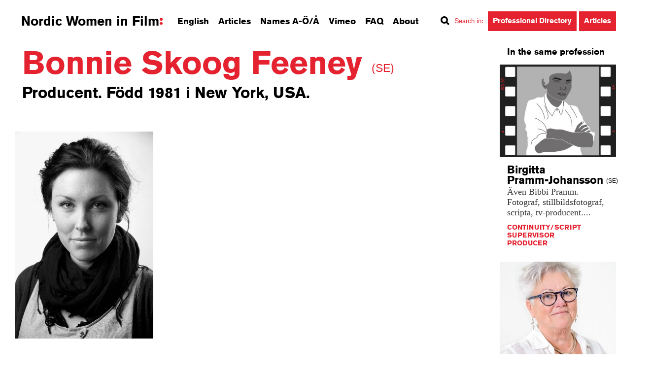

--- FILE ---
content_type: text/html; charset=UTF-8
request_url: https://nordicwomeninfilm.com/person/bonnie-skoog/
body_size: 27706
content:
<!DOCTYPE html>
<!--[if lt IE 7]>      <html class="no-js lt-ie9 lt-ie8 lt-ie7" lang="sv"> <![endif]-->
<!--[if IE 7]>         <html class="no-js lt-ie9 lt-ie8" lang="sv"> <![endif]-->
<!--[if IE 8]>         <html class="no-js lt-ie9" lang="sv"> <![endif]-->
<!--[if gt IE 8]><!--> <html class="no-js" lang="sv"> <!--<![endif]-->
<head>
	<meta charset="utf-8">
	<meta http-equiv="X-UA-Compatible" content="IE=edge">
	<title>Bonnie Skoog Feeney</title>
	<meta name="viewport" content="width=device-width, initial-scale=1, shrink-to-fit=no">
	<script src="https://use.typekit.net/zlb3nct.js"></script>
	<script>try{Typekit.load({ async: true });}catch(e){}</script>
	<link rel="shortcut icon" href="https://nordicwomeninfilm.com/wp-content/themes/nordicwomenfilm/img/favicon.ico">
	<link rel="stylesheet" href="https://nordicwomeninfilm.com/wp-content/themes/nordicwomenfilm/css/normalize.css">
	<link rel="stylesheet" href="https://nordicwomeninfilm.com/wp-content/themes/nordicwomenfilm/css/nouislider.min.css">
	<link rel="stylesheet" href="https://nordicwomeninfilm.com/wp-content/themes/nordicwomenfilm/style.css">
    <!--[if !IE]-->
    <link rel="stylesheet" href="https://nordicwomeninfilm.com/wp-content/themes/nordicwomenfilm/css/transitions.css">
    <!--[endif]-->
    
    <link rel="stylesheet" href="https://nordicwomeninfilm.com/wp-content/themes/nordicwomenfilm/css/font-awesome.min.css">
	<meta name='robots' content='index, follow, max-image-preview:large, max-snippet:-1, max-video-preview:-1' />
	<style>img:is([sizes="auto" i], [sizes^="auto," i]) { contain-intrinsic-size: 3000px 1500px }</style>
	
	<!-- This site is optimized with the Yoast SEO plugin v24.0 - https://yoast.com/wordpress/plugins/seo/ -->
	<meta name="description" content="Bonnie Skoog Feeney är producent. Född 1981 i New York, USA." />
	<link rel="canonical" href="https://nordicwomeninfilm.com/person/bonnie-skoog/" />
	<meta property="og:locale" content="en_US" />
	<meta property="og:type" content="article" />
	<meta property="og:title" content="Bonnie Skoog Feeney | Nordic Women in Film" />
	<meta property="og:description" content="Bonnie Skoog Feeney är producent. Född 1981 i New York, USA." />
	<meta property="og:url" content="https://nordicwomeninfilm.com/person/bonnie-skoog/" />
	<meta property="og:site_name" content="nordicwomeninfilm" />
	<meta property="article:publisher" content="https://www.facebook.com/NordicWomenInFilm/" />
	<meta property="article:modified_time" content="2024-05-20T11:26:30+00:00" />
	<meta name="twitter:card" content="summary_large_image" />
	<meta name="twitter:label1" content="Est. reading time" />
	<meta name="twitter:data1" content="6 minutes" />
	<script type="application/ld+json" class="yoast-schema-graph">{"@context":"https://schema.org","@graph":[{"@type":"WebPage","@id":"https://nordicwomeninfilm.com/person/bonnie-skoog/","url":"https://nordicwomeninfilm.com/person/bonnie-skoog/","name":"Bonnie Skoog Feeney | Nordic Women in Film","isPartOf":{"@id":"https://nordicwomeninfilm.com/#website"},"datePublished":"2015-11-12T15:13:22+00:00","dateModified":"2024-05-20T11:26:30+00:00","description":"Bonnie Skoog Feeney är producent. Född 1981 i New York, USA.","breadcrumb":{"@id":"https://nordicwomeninfilm.com/person/bonnie-skoog/#breadcrumb"},"inLanguage":"en-US","potentialAction":[{"@type":"ReadAction","target":["https://nordicwomeninfilm.com/person/bonnie-skoog/"]}]},{"@type":"BreadcrumbList","@id":"https://nordicwomeninfilm.com/person/bonnie-skoog/#breadcrumb","itemListElement":[{"@type":"ListItem","position":1,"name":"Home","item":"https://nordicwomeninfilm.com/"},{"@type":"ListItem","position":2,"name":"Bonnie Skoog Feeney"}]},{"@type":"WebSite","@id":"https://nordicwomeninfilm.com/#website","url":"https://nordicwomeninfilm.com/","name":"nordicwomeninfilm","description":"Nordic Women in Film är en kunskapsbank och inspirationskälla om kvinnor i skandinavisk film – i Sverige, Norge och Danmark. Över tusen namnposter, aktuella porträtt, fördjupande artiklar, intervjuer och filmklipp som verkar för att sprida kunskap och medvetenhet om kvinnors professionella insatser på filmens område, i ett historiskt perspektiv och i samtiden.","potentialAction":[{"@type":"SearchAction","target":{"@type":"EntryPoint","urlTemplate":"https://nordicwomeninfilm.com/?s={search_term_string}"},"query-input":{"@type":"PropertyValueSpecification","valueRequired":true,"valueName":"search_term_string"}}],"inLanguage":"en-US"}]}</script>
	<!-- / Yoast SEO plugin. -->


<script type="text/javascript">
/* <![CDATA[ */
window._wpemojiSettings = {"baseUrl":"https:\/\/s.w.org\/images\/core\/emoji\/15.0.3\/72x72\/","ext":".png","svgUrl":"https:\/\/s.w.org\/images\/core\/emoji\/15.0.3\/svg\/","svgExt":".svg","source":{"concatemoji":"https:\/\/nordicwomeninfilm.com\/wp-includes\/js\/wp-emoji-release.min.js?ver=6.7.1"}};
/*! This file is auto-generated */
!function(i,n){var o,s,e;function c(e){try{var t={supportTests:e,timestamp:(new Date).valueOf()};sessionStorage.setItem(o,JSON.stringify(t))}catch(e){}}function p(e,t,n){e.clearRect(0,0,e.canvas.width,e.canvas.height),e.fillText(t,0,0);var t=new Uint32Array(e.getImageData(0,0,e.canvas.width,e.canvas.height).data),r=(e.clearRect(0,0,e.canvas.width,e.canvas.height),e.fillText(n,0,0),new Uint32Array(e.getImageData(0,0,e.canvas.width,e.canvas.height).data));return t.every(function(e,t){return e===r[t]})}function u(e,t,n){switch(t){case"flag":return n(e,"\ud83c\udff3\ufe0f\u200d\u26a7\ufe0f","\ud83c\udff3\ufe0f\u200b\u26a7\ufe0f")?!1:!n(e,"\ud83c\uddfa\ud83c\uddf3","\ud83c\uddfa\u200b\ud83c\uddf3")&&!n(e,"\ud83c\udff4\udb40\udc67\udb40\udc62\udb40\udc65\udb40\udc6e\udb40\udc67\udb40\udc7f","\ud83c\udff4\u200b\udb40\udc67\u200b\udb40\udc62\u200b\udb40\udc65\u200b\udb40\udc6e\u200b\udb40\udc67\u200b\udb40\udc7f");case"emoji":return!n(e,"\ud83d\udc26\u200d\u2b1b","\ud83d\udc26\u200b\u2b1b")}return!1}function f(e,t,n){var r="undefined"!=typeof WorkerGlobalScope&&self instanceof WorkerGlobalScope?new OffscreenCanvas(300,150):i.createElement("canvas"),a=r.getContext("2d",{willReadFrequently:!0}),o=(a.textBaseline="top",a.font="600 32px Arial",{});return e.forEach(function(e){o[e]=t(a,e,n)}),o}function t(e){var t=i.createElement("script");t.src=e,t.defer=!0,i.head.appendChild(t)}"undefined"!=typeof Promise&&(o="wpEmojiSettingsSupports",s=["flag","emoji"],n.supports={everything:!0,everythingExceptFlag:!0},e=new Promise(function(e){i.addEventListener("DOMContentLoaded",e,{once:!0})}),new Promise(function(t){var n=function(){try{var e=JSON.parse(sessionStorage.getItem(o));if("object"==typeof e&&"number"==typeof e.timestamp&&(new Date).valueOf()<e.timestamp+604800&&"object"==typeof e.supportTests)return e.supportTests}catch(e){}return null}();if(!n){if("undefined"!=typeof Worker&&"undefined"!=typeof OffscreenCanvas&&"undefined"!=typeof URL&&URL.createObjectURL&&"undefined"!=typeof Blob)try{var e="postMessage("+f.toString()+"("+[JSON.stringify(s),u.toString(),p.toString()].join(",")+"));",r=new Blob([e],{type:"text/javascript"}),a=new Worker(URL.createObjectURL(r),{name:"wpTestEmojiSupports"});return void(a.onmessage=function(e){c(n=e.data),a.terminate(),t(n)})}catch(e){}c(n=f(s,u,p))}t(n)}).then(function(e){for(var t in e)n.supports[t]=e[t],n.supports.everything=n.supports.everything&&n.supports[t],"flag"!==t&&(n.supports.everythingExceptFlag=n.supports.everythingExceptFlag&&n.supports[t]);n.supports.everythingExceptFlag=n.supports.everythingExceptFlag&&!n.supports.flag,n.DOMReady=!1,n.readyCallback=function(){n.DOMReady=!0}}).then(function(){return e}).then(function(){var e;n.supports.everything||(n.readyCallback(),(e=n.source||{}).concatemoji?t(e.concatemoji):e.wpemoji&&e.twemoji&&(t(e.twemoji),t(e.wpemoji)))}))}((window,document),window._wpemojiSettings);
/* ]]> */
</script>
<style id='wp-emoji-styles-inline-css' type='text/css'>

	img.wp-smiley, img.emoji {
		display: inline !important;
		border: none !important;
		box-shadow: none !important;
		height: 1em !important;
		width: 1em !important;
		margin: 0 0.07em !important;
		vertical-align: -0.1em !important;
		background: none !important;
		padding: 0 !important;
	}
</style>
<link rel='stylesheet' id='contact-form-7-css' href='https://nordicwomeninfilm.com/wp-content/plugins/contact-form-7/includes/css/styles.css?ver=6.0.1' type='text/css' media='all' />
<link rel='stylesheet' id='cookie-law-info-css' href='https://nordicwomeninfilm.com/wp-content/plugins/webtoffee-gdpr-cookie-consent/public/css/cookie-law-info-public.css?ver=2.4.0' type='text/css' media='all' />
<link rel='stylesheet' id='cookie-law-info-gdpr-css' href='https://nordicwomeninfilm.com/wp-content/plugins/webtoffee-gdpr-cookie-consent/public/css/cookie-law-info-gdpr.css?ver=2.4.0' type='text/css' media='all' />
<style id='cookie-law-info-gdpr-inline-css' type='text/css'>
.cli-modal-content, .cli-tab-content { background-color: #ffffff; }.cli-privacy-content-text, .cli-modal .cli-modal-dialog, .cli-tab-container p, a.cli-privacy-readmore { color: #000000; }.cli-tab-header { background-color: #f2f2f2; }.cli-tab-header, .cli-tab-header a.cli-nav-link,span.cli-necessary-caption,.cli-switch .cli-slider:after { color: #000000; }.cli-switch .cli-slider:before { background-color: #ffffff; }.cli-switch input:checked + .cli-slider:before { background-color: #ffffff; }.cli-switch .cli-slider { background-color: #e3e1e8; }.cli-switch input:checked + .cli-slider { background-color: #28a745; }.cli-modal-close svg { fill: #000000; }.cli-tab-footer .wt-cli-privacy-accept-all-btn { background-color: #00acad; color: #ffffff}.cli-tab-footer .wt-cli-privacy-accept-btn { background-color: #00acad; color: #ffffff}.cli-tab-header a:before{ border-right: 1px solid #000000; border-bottom: 1px solid #000000; }
</style>
<link rel='stylesheet' id='dashicons-css' href='https://nordicwomeninfilm.com/wp-includes/css/dashicons.min.css?ver=6.7.1' type='text/css' media='all' />
<script type="text/javascript" src="https://nordicwomeninfilm.com/wp-includes/js/jquery/jquery.min.js?ver=3.7.1" id="jquery-core-js"></script>
<script type="text/javascript" src="https://nordicwomeninfilm.com/wp-includes/js/jquery/jquery-migrate.min.js?ver=3.4.1" id="jquery-migrate-js"></script>
<script type="text/javascript" id="cookie-law-info-js-extra">
/* <![CDATA[ */
var Cli_Data = {"nn_cookie_ids":["__utma","__utmc","__utmz","__utmt","__utmb","__atuvc","__atuvs","ouid","di2","bt2","um","uid","na_id","vc","uvc","loc","vuid","test_cookie"],"non_necessary_cookies":{"non-necessary":["test_cookie"],"analytics":["uvc"],"performance":["__utma","__utmc","__utmz","__utmt","__utmb"],"functional":["__atuvc","__atuvs","ouid","na_id","vc"],"advertisement":["di2","uid","loc"],"other":["bt2","um","vuid"]},"cookielist":{"necessary":{"id":20,"status":true,"priority":8,"title":"Necessary","strict":true,"default_state":false,"ccpa_optout":false,"loadonstart":true},"non-necessary":{"id":21,"status":true,"priority":7,"title":"Non Necessary","strict":false,"default_state":true,"ccpa_optout":false,"loadonstart":false},"analytics":{"id":26,"status":true,"priority":6,"title":"Analytics","strict":false,"default_state":true,"ccpa_optout":false,"loadonstart":false},"performance":{"id":22,"status":true,"priority":5,"title":"Performance","strict":false,"default_state":true,"ccpa_optout":false,"loadonstart":false},"functional":{"id":23,"status":true,"priority":4,"title":"Functional","strict":false,"default_state":true,"ccpa_optout":false,"loadonstart":false},"advertisement":{"id":24,"status":true,"priority":3,"title":"Advertisement","strict":false,"default_state":true,"ccpa_optout":false,"loadonstart":false},"other":{"id":25,"status":true,"priority":2,"title":"Other","strict":false,"default_state":true,"ccpa_optout":false,"loadonstart":false}},"ajax_url":"https:\/\/nordicwomeninfilm.com\/wp-admin\/admin-ajax.php","current_lang":"en","security":"590c90a6f2","eu_countries":["GB"],"geoIP":"enabled","use_custom_geolocation_api":"","custom_geolocation_api":"https:\/\/geoip.cookieyes.com\/geoip\/checker\/result.php","consentVersion":"1","strictlyEnabled":["necessary","obligatoire"],"cookieDomain":"","privacy_length":"250","ccpaEnabled":"","ccpaRegionBased":"","ccpaBarEnabled":"","ccpaType":"gdpr","triggerDomRefresh":"","secure_cookies":""};
var log_object = {"ajax_url":"https:\/\/nordicwomeninfilm.com\/wp-admin\/admin-ajax.php"};
/* ]]> */
</script>
<script type="text/javascript" src="https://nordicwomeninfilm.com/wp-content/plugins/webtoffee-gdpr-cookie-consent/public/js/cookie-law-info-public.js?ver=2.4.0" id="cookie-law-info-js"></script>
<link rel="https://api.w.org/" href="https://nordicwomeninfilm.com/wp-json/" /><link rel="EditURI" type="application/rsd+xml" title="RSD" href="https://nordicwomeninfilm.com/xmlrpc.php?rsd" />
<meta name="generator" content="WordPress 6.7.1" />
<link rel='shortlink' href='https://nordicwomeninfilm.com/?p=1141' />
<link rel="alternate" title="oEmbed (JSON)" type="application/json+oembed" href="https://nordicwomeninfilm.com/wp-json/oembed/1.0/embed?url=https%3A%2F%2Fnordicwomeninfilm.com%2Fperson%2Fbonnie-skoog%2F" />
<link rel="alternate" title="oEmbed (XML)" type="text/xml+oembed" href="https://nordicwomeninfilm.com/wp-json/oembed/1.0/embed?url=https%3A%2F%2Fnordicwomeninfilm.com%2Fperson%2Fbonnie-skoog%2F&#038;format=xml" />
<script type="text/plain" data-cli-class="cli-blocker-script"  data-cli-category="analytics" data-cli-script-type="analytics" data-cli-block="true" data-cli-block-if-ccpa-optout="false" data-cli-element-position="head"> (function(c,l,a,r,i,t,y){ c[a]=c[a]||function(){(c[a].q=c[a].q||[]).push(arguments)}; t=l.createElement(r);t.async=1;t.src="https://www.clarity.ms/tag/"+i; y=l.getElementsByTagName(r)[0];y.parentNode.insertBefore(t,y); })(window, document, "clarity", "script", "io7zfvvxg1"); </script><!-- Schema optimized by Schema Pro --><script type="application/ld+json">{"@context":"https://schema.org","@type":"Person","name":null,"email":null,"gender":null,"memberOf":null,"nationality":null,"jobTitle":null,"telephone":null,"sameAs":["https://nordicwomeninfilm.com/person/bonnie-skoog/"]}</script><!-- / Schema optimized by Schema Pro -->			<style id="wpsp-style-frontend"></style>
			        <!-- Global Site Tag (gtag.js) - Google Analytics -->
<script type="text/plain" data-cli-class="cli-blocker-script" data-cli-label="Google Tag Manager"  data-cli-script-type="analytics" data-cli-block="true" data-cli-block-if-ccpa-optout="false" data-cli-element-position="head" async src="https://www.googletagmanager.com/gtag/js?id=UA-75794022-1"></script>
<script>
  window.dataLayer = window.dataLayer || [];
  function gtag(){dataLayer.push(arguments);}
  gtag('js', new Date());

  gtag('config', 'UA-75794022-1', { 'anonymize_ip': true });

</script>
</head>
<body data-rsssl=1>
	<div id="fb-root"></div>
	<script type="text/plain" data-cli-class="cli-blocker-script" data-cli-label="Facebook Pixel Code"  data-cli-script-type="advertisement" data-cli-block="true" data-cli-block-if-ccpa-optout="false" data-cli-element-position="body">(function(d, s, id) {
	  var js, fjs = d.getElementsByTagName(s)[0];
	  if (d.getElementById(id)) return;
	  js = d.createElement(s); js.id = id;
	  js.src = "//connect.facebook.net/en_US/sdk.js#xfbml=1&version=v2.5";
	  fjs.parentNode.insertBefore(js, fjs);
	}(document, 'script', 'facebook-jssdk'));</script>
	<header class="site-header">
		<a role="button" id="skip-to-content" href="#site-body">Skip to content</a>
		<div class="container">
			<div class="site-logo">
				<a href="/">Nordic Women in Film<span></span></a>
			</div>
			<nav class="site-nav" role="navigation">
        <ul>
                <li>
                        <a class="open-search open-english" href="/english">English</a>
                </li>
                <li>
                        <a href="/articles">Articles</a>
                </li>
                <li>
                        <a href="/names">Names A-Ö/Å</a>
                </li>
                <li>
                        <a href="https://vimeo.com/nordicwomeninfilm" target="_blank">Vimeo</a>
                </li>
                <li>
                        <a href="/faq">FAQ</a>
                </li>
                <li>
                        <a href="/about">About</a>
                </li>
                <li class="search-nav-container">
                        <div>
                                <div class="search-label-container">
                                        <i class="icon icon-search"></i><span class="search-label">Search in<i class="search-colon">:</i></span>
                                </div>
                                <a class="btn search-btn open-search open-search-prof" href="/search"><span>Professional Directory</span></a>
                                <a class="btn search-btn open-search open-search-articles" href="/search"><span>Articles</span></a>

                        </div>
                </li>
                        </ul>
</nav>
<nav class="site-small-nav" role="navigation">
        <ul>
                <li>
                        <a class="open-nav" href="#"><span>Menu</span><i class="icon icon-nav"></i></a>
                </li>
                <li class="hidden-xs">
                        <a class="open-search" href="#"><span>Search</span><i class="icon icon-search"></i></a>
                </li>
        </ul>
</nav>		</div>
	</header>
	<div class="site-body" id="site-body">
		<div class="container">
			<div class="row">
				<article class="col-xs-2 col-sm-3 col-md-3 col-lg-4">
					<div class="row">
						<div class="col-xs-2 col-sm-3 col-md-3 col-lg-4 scale-text">
							<div class="inner">
																<h1 class="heading page-title">
									Bonnie Skoog Feeney 
                                    <strong class="nationality nat-big">
                                        (SE)                                    </strong>
								</h1>
								<p class="lead">
									Producent. Född 1981 i New York, USA. 
								</p>
                                <ul class="meta">
                                <!--Check which language is available for the given post by checking if the ingress for each language is empty or not-->
								                                </ul>
							</div>
                            
							<div class="gallery carousel-gallery">
                            <figure>
									<img src="https://www.nordicwomeninfilm.com/wp-content/uploads/2015/11/Bonnie-skoog-feeney_fotobonnie.jpg" alt="Bonnie Skoog Feeney">
									<figcaption></figcaption>
								</figure>							</div>
						</div>
					</div>
					<div class="row">
						<div class="col-xs-2 col-sm-3 col-md-1 col-lg-1">
<!--Bort 2024-11-26 Magnus Österblad
												
							<section class="contact-button-container">
								<div class="inner btn contact-button">
									<a class="contact-label" href="#profile-submit">Contact via editor</a>
								</div>
							</section>
													<section>
								<div class="inner">
									<div class="addthis_sharing_toolbox">
                                                                                									</div>
								</div>
							</section>
Bort 2024-11-26 Magnus Österblad-->
                                                                                                                                                                                                                                                            							<section class="page-menu hidden-xs hidden-sm hidden-md">
								<div class="inner">
									<h2 class="heading">
										Contents
									</h2>
									<nav class="animate-scroll">
										<ul>
											<li><a href="#profile-bio">About</a></li>
											<li><a href="#profile-basics">Basic info</a></li>
																						<li><a href="#profile-filmography">Filmography</a></li> 																																																						</ul>
									</nav>
								</div>
							</section>
						</div><div class="col-xs-2 col-sm-3 col-md-3 scale-text article-body-content">
							<section id="profile-bio">
								<div class="inner">
									<p>Bonnie Skoog Feeney föddes i New York och levde sina första år på Manhattan och tidvis i Hongkong. Under uppväxten pendlade hon sedan mellan sin amerikanska pappa i USA och sin svenska mamma &#8211; skådespelerskan, modellen och sångerskan Leena Skoog &#8211; i Tullinge utanför Stockholm, med allt vad det innebar av olika skolsystem och kulturkrockar. I en intervju i magasinet Filter berättar hon hur svårt det var att ha en mamma som var ”någon slags kändis,” och att bli moderlös under mediebevakning, då Leena avled när Bonnie var 16 år.</p>
<p>Fascinationen för film väcktes när hon såg <em>Apocalypse Now,</em> den enda sanna Vietnamskildringen enligt hennes pappa. Efter gymnasiet fick hon jobb som assistent åt en filmproducent och en skidåkningsfotograf och lärde sig filmarbetets grunder. När hon senare som dykinstruktör vid Medelhavet siktade den pågående filmfestivalen i Cannes tänkte hon: någon dag ska jag vara där.</p>
<p>Hon började studera på Stockholms Filmskola där hon skrev manus tillsammans med Max Lauritzen och producerade kortfilmen <em>Fågelboet </em>(2008), i regi av Lode Kuylenstierna. Där spelar Johan Rabaeus en far som blir konfronterad av sin dotters krav på en förklaring varför han försummat henne. Samma år står hon som produktionsassistent på Ulf Fribergs kortfilm <em>Borta bra</em>, där sex ungdomar med olika ursprung filosoferar kring sin uppväxt, sina liv och sin framtid i Sverige. Och hon är produktionsledare på Levan Akins kortfilm <em>De sista sakerna </em>(2008), om medlemmarna i en familj som hanterar sorgen efter en drunknad son och bror på olika sätt. Den senare vann Mo-Award i barnfilmsektionen på Mo &amp; Friese Children Short Film Festival i Hamburg 2008.</p>
<p>Med dessa kortfilmer i ryggen, tillsammans med några musikvideor till artisterna Petter och Adam Tensta, kom hon in på Dramatiska Institutet. Där sammanstrålade hon med regissören Andreas Öhman och tillsammans (hon som producent) gjorde de kortfilmen <em>Mitt liv som trailer</em> (2009). Filmen leker med filmgenrer i allmänhet och svulstiga filmtrailers i synnerhet, men är även en äkta berättelse om vänskap, drömmar och kärlek. Den vann korfilmspriset Startsladden på Göteborgs Film Festival och med vinstsumman kunde duon Skoog Feeney/Öhman satsa på långfilmsprojektet <em>I rymden finns inga känslor. </em>En film om artonårige Simon som har Aspergers syndrom, och som när han får sin inrutade tillvaro rubbad gömmer sig i sin rymdkapsel (en tunna) för att stänga känslorna ute.</p>
<p>Filmen visades först i en kortfilmsversion på Göteborgs Film Festival i februari, och på SVT i juli 2010. Långfilmspremiären var i september samma år. Den blev uttagen till Sveriges Oscarbidrag 2011 och nominerades till Guldbaggar i kategorierna bästa film, bästa manus, bästa manliga huvudroll och bästa kvinnliga biroll samma år.</p>
<p>På Dramatiska Institutet hade Skoog Feeney också samarbetat som producent på flera kortfilmer regisserade av Hugo Lilja: Dystopin <em>Judgement </em>Day (2007) och Altona (2010) – ett mardrömspsykedeliskt äventyr i 1700-talsmiljö. Och inte minst hans examensfilm <em>Återfödelsen </em>(2010) – en zombiefilm och ett framtidsdrama som utspelar sig 30 år efter ett zombieutbrott där människor nu använder de levande döda som arbetskraft. Filmen premiärvisades på Stockholms filmfestival samma år där den vann 1 km film. Den erhöll även pressjuryns speciella omnämnande vid Festival Européen du Film Court de Brest, i Frankrike 2011; nominerades till EFA Short Film Award Berlin på Berlin International Film Festival; vann en Silver Hugo för bästa kortfilm på Chicago International Film Festival 2011; samt erhöll Canal+ Award på Clermont-Ferrand International Short Film Festival i Frankrike 2012. Skoog Feeney producerar även, tillsammans med Mistre Tesfaye, Liljas kortfilm <em>Väktare </em>från 2015, om en nyutbildad väktare som hamnar i ett dilemma mellan några stökiga ungdomar och sin yrkesroll.</p>
<p>Från 2011 är Skoog Feeney ansluten till Filmbolaget Filmlance och där teamar hon åter upp med Andreas Öhman i långfilmen <em>Bitchkram</em> (2012), om Kristin som missar flyget till USA och sedan gömmer sig hos Andrea i ett hus på landet, från vilket hon fejkar krönikor om New York till lokaltidningen.</p>
<p>Helsingborgs Dagblads filmkritiker Malena Janson tyckte att ”Det som definitivt höjer den över massan av svensk genomsnittsfilm av det snitt som man tycks tro att ungdomspubliken behöver: Med lite vågat om sex och alkohol, lite coolt visuellt, lite livsvisdom.” Filmen vann ECFA-priset för bästa europeiska barnfilm vid Kristiansand International Children&#8217;s Film Festival i Norge 2013. Huvudrollsinnehavaren Linda Molin guldbaggenominerades liksom filmens scenograf Sandra Lindgren.</p>
<p>Skoog Feeney sticker emellan som produktionsledare på långfilmsdebuterande Levan Akins guldbaggenominerade hipsterkomedi <em>Katinkas Kalas</em> (2012), och även som exekutiv producent på Andreas Öhmans och Per Gavatins långfilm <em>Remake</em> (2014). Den senare om Lisa som är i det närmaste besatt av att filma varje steg hon tar, och hennes pojkvän Martin som vant sig, men när relationen krisar under en resa till New York blir det dock ohållbart.</p>
<p>Skoog Feeney är även med och producerar Bitte Anderssons crowdfundade och färgsprakande <em>Dyke Hard</em> (2014), där ett lesbiskt rockband på väg till en musiktävling i huvudstaden cruisar sig förbi ninjor, cyborgar och rollerderby girls i vad som i trailern marknadsfördes som “Just another Swedish action comedy musical B-movie”. Detta potpurri av genretypiska element, från splatter till episk saga och musikal visades även på Stockholms filmfestival.</p>
<p>Därpå producerar Skoog Feeney vad som blir den sista filmen i trilogin som inleddes med I <em>Rymden finns inga känslor</em> och uppföljaren <em>Bitchkram</em>: Öhmans <em>Odödliga </em>från 2015, som handlar om två ungdomar som möts en natt i Stockholm och beger sig ut på en äventyrlig, och snart brottslig, roadtrip genom norrländska skogar.</p>
<p>Skoog Feeney som från 2020 frilansat under det egna bolaget Ninjahuset har även arbetat inom teve-branschen. Där har hon bland annat producerat den svenska dramaserien <em>Björnstad</em> som visades i fem avsnitt på HBO Nordic 2020. Serien är baserad på Fredrick Backmans roman med samma namn i regi av Peter Grönlund, och handlar om hockeystjärnan Peter som återvänder till hemstaden Björnstad för att träna juniorlaget i ishockey. När en av lagets spelare anklagas för att ha begått sexuella övergrepp på Peters egen dotter får han uppleva vad grupptryck och småortsmentalitet vill säga. Aftonbladets Karolina Fjellborg kallade den: ”En svensk produktion som är stark, tung och vacker som en björn, med hög kvalitet i alla led och ett hårt grepp om tittaren från start till mål.”</p>
<p>I mars 2024 är Skoog Feeney, tillsammans med Mattias Arehn, aktuell som producent när nyfilmatiseringen av <em>Ronja Rövardotter </em>har premiär på Netflix. Den stora produktionen, bestående av ett filmteam på 200 personer med regissören Lisa James Larsson i spetsen, har sedan 2019 arbetat med att hitta rätt urskog, rätt vargklämma, rätt tjärn och uppdaterade vildvittror för en Lindgrenklassiker 2.0.</p>
<p>Serien fick ett överlag varmt mottagande. Bland annat skrev DN:s Helena Lindblad: ”Nya tv-serien ’Ronja Rövardotter’ är påkostad och medeltidsmörk, men också samtida när det gäller språk och specialeffekter. Ett välspelat äventyr med en storm av känslor. Kärlek och vänskap, hat och hämndlystnad mot en svindlande vacker naturlyrisk fond.”</p>
<p>Louise Lagerström (2024)</p>
								</div>
							</section>
							<section id="profile-basics">
								<div class="inner">
									<h3 class="filmografi">
										Basic info
									</h3>
									<p>
                                        										Main profession: Producer<br>
                                        Born: 1981<br>                                        										<!-- Död: datum i samma format som ovan verksamhetsr_-_slut -->
										Active: 2008-									</p>
								</div>
							</section>
                                                        							<section id="profile-filmography">
								<div class="inner">
									<h3>
										Filmography
									</h3>
                                    <p><strong>Producent:</strong><br />
Ronja Rövardotter (tv-serie, 2024)<br />
Björnstad (tv-serie, 2020)<br />
Odödliga (2015)<br />
Väktare (2015)<br />
Dyke Hard (2015)<br />
Bitchkram (2012)<br />
Altona (2010)<br />
I rymden finns inga känslor (2010)<br />
Återfödelsen (kortfilm, 2010)<br />
Mitt liv som trailer (kortfilm, 2009)<br />
Innan vi går under (kortfilm, 2008)<br />
Home Service (kortfilm, 2008)<br />
Fågelboet (kortfilm, 2008)<br />
Judgement Day (kortfilm, 2007)</p>
<p><strong>Produktionsledare:</strong><br />
Katinkas kalas (2011)<br />
De sista sakerna (2008)</p>
<p><strong>Exekutiv producent:</strong><br />
Remake (2014)</p>
<p><strong>Produktionsassistent:</strong><br />
Borta bra (2008)</p>
<p><strong>Manus:</strong><br />
Fågelboet (2008)</p>
									<small>
										<a href="http://www.sfi.se/sv/svensk-filmdatabas/Item/?type=PERSON&itemid=366038&iv=MOVIE" target="_blank">Read more about the films at Svensk Filmdatabas (SE)</a>
									</small>
																	</div>
							</section>
                                                        
                                                                                                                <!--Bort 2024-11-26 Magnus Österblad
							<section id="profile-submit">
								<div class="inner">
									<h3>
										I would like to . . .
									</h3>
-->
                                    <!--
									<p>
										Suspendisse lectus est, vulputate at rutrum nec, vulputae tincidunt, dolor ac hendrerit gravida, risus leo gravida in justo neque tortor.
									</p>
                                    -->
                                    <!--
									<form action="#">
										<label for="email" class="sr-only">Din e-post</label>
										<input type="email" name="email" placeholder="Din e-post">
										<label for="message" class="sr-only">Ditt meddelande</label>
										<textarea name="message" placeholder="Ditt meddelande"></textarea>
										<input type="submit" class="btn" value="Skicka">
									</form>
                                    -->
<!--Bort 2024-11-26 Magnus Österblad
                                    
<div class="wpcf7 no-js" id="wpcf7-f2570-o1" lang="sv-SE" dir="ltr" data-wpcf7-id="2570">
<div class="screen-reader-response"><p role="status" aria-live="polite" aria-atomic="true"></p> <ul></ul></div>
<form action="/person/bonnie-skoog/#wpcf7-f2570-o1" method="post" class="wpcf7-form init" aria-label="Kontaktformulär" novalidate="novalidate" data-status="init">
<div style="display: none;">
<input type="hidden" name="_wpcf7" value="2570" />
<input type="hidden" name="_wpcf7_version" value="6.0.1" />
<input type="hidden" name="_wpcf7_locale" value="sv_SE" />
<input type="hidden" name="_wpcf7_unit_tag" value="wpcf7-f2570-o1" />
<input type="hidden" name="_wpcf7_container_post" value="0" />
<input type="hidden" name="_wpcf7_posted_data_hash" value="" />
</div>
<span class="wpcf7-form-control-wrap" data-name="hidden-title"><input size="40" maxlength="400" class="wpcf7-form-control wpcf7-text hidden-title" id="hidden-title" aria-invalid="false" value="" type="text" name="hidden-title" /></span>
<span class="wpcf7-form-control-wrap interested-in" aria-label=""><span class="wpcf7-form-control wpcf7-radio"><span class="wpcf7-list-item first"><input type="radio" name="interested-in" value="Contact" checked="checked" tabindex="" /><span class="wpcf7-list-item-label">Contact</span></span><span class="wpcf7-list-item"><input type="radio" name="interested-in" value="Change or add information" tabindex="" /><span class="wpcf7-list-item-label">Change or add information</span></span><span class="wpcf7-list-item last"><input type="radio" name="interested-in" value="Get in touch with us" tabindex="" /><span class="wpcf7-list-item-label">Get in touch with us</span></span></span></span>
<span class="wpcf7-form-control-wrap" data-name="email"><input size="40" maxlength="400" class="wpcf7-form-control wpcf7-email wpcf7-validates-as-required wpcf7-text wpcf7-validates-as-email" aria-required="true" aria-invalid="false" placeholder="Your e-mail" value="" type="email" name="email" /></span>
<span class="wpcf7-form-control-wrap" data-name="message"><textarea cols="40" rows="10" maxlength="2000" class="wpcf7-form-control wpcf7-textarea wpcf7-validates-as-required" aria-required="true" aria-invalid="false" placeholder="Your message" name="message"></textarea></span>
<p class="gdpr-note-text">Note:</p>
<p class="gdpr-text">Nordic Women in Film treats any personal data submitted in the form according to GDPR regulations. Should these not be your own data, you are responsible for informing the person in question about processing of their data. Read more about our Privacy Policy <a href="/privacy-policy">here</a>.<p>
<span class="wpcf7-form-control-wrap" data-name="acceptance-852"><span class="wpcf7-form-control wpcf7-acceptance"><span class="wpcf7-list-item"><label><input type="checkbox" name="acceptance-852" value="1" id="acceptance-checkbox" aria-invalid="false" /><span class="wpcf7-list-item-label">I agree to Nordic Women In Film's <a href="/privacy-policy">Privacy Policy...</a></span></label></span></span></span>
<input class="wpcf7-form-control wpcf7-submit has-spinner" type="submit" value="Send" /><input type='hidden' class='wpcf7-pum' value='{"closepopup":false,"closedelay":0,"openpopup":false,"openpopup_id":0}' /><div class="wpcf7-response-output" aria-hidden="true"></div>
</form>
</div>
								</div>
							</section>
-->
						</div>
					</div>
				</article><aside class="col-xs-2 col-sm-3 col-md-1 col-lg-1 sidebar">
					<!-- related persons -->
                                        <!-- related articles -->
                           
                    
                    					<!-- other directors -->
                    
<section>
	<div class="inner">
		<h2 class="heading">
			In the same profession
		</h2>
	</div>
	<div class="row carousel-sidebar">
		<div class="col-xs-1 scale-text">
    <div class="preview">
        <figure class="thumbnail">
                        <a href="https://nordicwomeninfilm.com/person/birgitta-pramm-johansson/">
                <img width="300" height="240" src="https://nordicwomeninfilm.com/wp-content/uploads/2015/02/ovrigt-1-300x240.jpg" class="attachment-medium size-medium" alt="Birgitta Pramm-Johansson" decoding="async" fetchpriority="high" srcset="https://nordicwomeninfilm.com/wp-content/uploads/2015/02/ovrigt-1-300x240.jpg 300w, https://nordicwomeninfilm.com/wp-content/uploads/2015/02/ovrigt-1-768x614.jpg 768w, https://nordicwomeninfilm.com/wp-content/uploads/2015/02/ovrigt-1-1024x819.jpg 1024w, https://nordicwomeninfilm.com/wp-content/uploads/2015/02/ovrigt-1.jpg 1250w" sizes="(max-width: 300px) 100vw, 300px" />            </a>
        </figure>
        <div class="inner cuttr">
            <div class="flexible">
                	<h2 class="heading">
	Birgitta  
			<nobr>
				Pramm-Johansson				<span class="nationality nat-small">
											(SE)
									</span>
			</nobr>
			</h2>                <p><a href="https://nordicwomeninfilm.com/person/birgitta-pramm-johansson/" class="cuttrText">Även Bibbi Pramm. Fotograf, stillbildsfotograf, scripta, tv-producent. Född 1924. Avliden 1991.
</a></p>
            </div>
            <ul class="meta cuttrCompare ">
                            <li class="category">
                    <a href="/search/?profession=9269">Continuity/Script Supervisor</a>
                </li>
                            <li class="category">
                    <a href="/search/?profession=1215">Producer</a>
                </li>
                                    </ul>
        </div>
    </div>
</div><div class="col-xs-1 scale-text">
    <div class="preview">
        <figure class="thumbnail">
                        <a href="https://nordicwomeninfilm.com/person/ingrid-bergman/">
                <img width="300" height="300" src="https://nordicwomeninfilm.com/wp-content/uploads/2015/11/Ingrid-Bergman_konsulent.jpg" class="attachment-medium size-medium" alt="Ingrid Bergman" decoding="async" srcset="https://nordicwomeninfilm.com/wp-content/uploads/2015/11/Ingrid-Bergman_konsulent.jpg 300w, https://nordicwomeninfilm.com/wp-content/uploads/2015/11/Ingrid-Bergman_konsulent-150x150.jpg 150w" sizes="(max-width: 300px) 100vw, 300px" />            </a>
        </figure>
        <div class="inner cuttr">
            <div class="flexible">
                	<h2 class="heading">
	Ingrid  
			<nobr>
				Bergman				<span class="nationality nat-small">
											(SE)
									</span>
			</nobr>
			</h2>                <p><a href="https://nordicwomeninfilm.com/person/ingrid-bergman/" class="cuttrText">Producent, konsulent. Verksam sedan 1999.
</a></p>
            </div>
            <ul class="meta cuttrCompare ">
                            <li class="category">
                    <a href="/search/?profession=1215">Producer</a>
                </li>
                                    </ul>
        </div>
    </div>
</div><div class="col-xs-1 scale-text">
    <div class="preview">
        <figure class="thumbnail">
                        <a href="https://nordicwomeninfilm.com/person/elisabeth-kvithyll/">
                <img width="300" height="169" src="https://nordicwomeninfilm.com/wp-content/uploads/2018/08/kvithyll_portrait-300x169.jpg" class="attachment-medium size-medium" alt="Elisabeth Kvithyll" decoding="async" srcset="https://nordicwomeninfilm.com/wp-content/uploads/2018/08/kvithyll_portrait-300x169.jpg 300w, https://nordicwomeninfilm.com/wp-content/uploads/2018/08/kvithyll_portrait-768x432.jpg 768w, https://nordicwomeninfilm.com/wp-content/uploads/2018/08/kvithyll_portrait.jpg 980w" sizes="(max-width: 300px) 100vw, 300px" />            </a>
        </figure>
        <div class="inner cuttr">
            <div class="flexible">
                	<h2 class="heading">
	Elisabeth  
			<nobr>
				Kvithyll				<span class="nationality nat-small">
											(NO)
									</span>
			</nobr>
			</h2>                <p><a href="https://nordicwomeninfilm.com/person/elisabeth-kvithyll/" class="cuttrText">Norsk filmprodusent fra Stjørdal. Født i 1985. Aktiv i bransjen siden 2012.
</a></p>
            </div>
            <ul class="meta cuttrCompare ">
                            <li class="category">
                    <a href="/search/?profession=1215">Producer</a>
                </li>
                                    </ul>
        </div>
    </div>
</div>	</div>
</section>				</aside>
			</div>
		</div>
	</div>
    <footer class="site-footer">
    <div class="container">
        <div class="row">
            <div class="col-lg-2 col-md-2 col-sm-2 col-sm-1 col-xs-2 footer-logos">
                <div class="row">
                    <div class="inner SU-div">
                        <div class="site-secondary-logo">
                            <a href="http://filminstitutet.se" target="_blank">
                                <span>Svenska Filminstitutet</span>
                                <i lang="sv" class="icon icon-logo-portrait" aria-label="Svenska Filminstitutet"></i>
                            </a>
                        </div>
					</div>
                    <div class="inner SU-div">
                        <div class="site-secondary-logo">
                            <a href="http://www.su.se/" target="_blank">
                                <span>Stockholms Universitet</span>
                                <i lang="sv" class="icon icon-logo-SU" aria-label="Stockholms Universitet"></i>
                            </a>
                        </div>
                    </div>
                </div>
                <div class="row">
                    <div class="inner NB-div">
                        <div class="site-secondary-logo">
                            <a href="https://www.nb.no/" target="_blank">
                                <span>Nasjonalbiblioteket</span>
                                <i lang="sv" class="icon icon-logo-NB" aria-label="Nasjonalbiblioteket"></i>
                            </a>
                        </div>
                    </div>
                    <div class="inner KU-div">
                        <div class="site-secondary-logo">
                            <a href="http://www.ku.dk/" target="_blank">
                                <span>Köpenhamns Universitet</span>
                                <i lang="sv" class="icon icon-logo-KU" aria-label="Köpenhamns Universitet"></i>
                            </a>
                        </div>
                    </div>
				</div>
            </div>
            <div class="col-lg-3 col-md-1 col-sm-2 col-sm-1 col-xs-2 contact-div">
                <div class="col-sm-1 col-xs-2 alignright navigation-links">
                    <div class="inner">
                        <h3 class="heading">
                            <a href="/about">About us</a>
                        </h3>
                        <h3 class="heading">
                            <a href="/privacy-policy">Privacy Policy</a>
                        </h3>
                        <h3 class="heading">
                            <a href="/tillganglighetsredogorelse">Tillgänglighetsredogörelse</a>
                        </h3>
                    </div>
                </div>
                <div class="col-sm-1 col-xs-2 alignright footer-socials">
                    <div class="inner">
                        <h2 class="heading">
                            Follow us
                        </h2>
                        <h3 class="heading">
                            <a href="https://instagram.com/nordicwomeninfilm" target="_blank"><i class="fa fa-instagram" aria-label="Instagram"></i> Instagram</a>
                        </h3>
                        <h3 class="heading">
                            <a href="https://www.facebook.com/NordicWomenInFilm" target="_blank" class="facebook-a"><i class="facebook-icon icon" aria-label="Facebook"></i> Facebook</a>
                        </h3>
                    </div>
                </div>
                <div class="col-sm-2 col-xs-2 alignright">
                    <div class="inner">
                        <h2 class="heading">
                            Contact
                        </h2>
                        <p>
                            nordicwomeninfilm@filminstitutet.se<br>
                            Nordicwomeninfilm.com<br>
                            Svenska Filminstitutet<br>
                            Box 271 26<br>
                            102 52 Stockholm
                        </p>
                    </div>
                </div>
            </div>
        </div>
    </div>
</footer><div class="overlay" id="nav-overlay">
    <div class="overlay-inner">
        
<nav role="navigation">
	<ul>
		<li>
			<a href="/">Start</a>
		</li>
		<li>
			<a class="open-search open-english" href="/english">English</a>
		</li>
		<li>
			<a href="/articles">Articles</a>
		</li>
		<li>
			<a href="/names">Names A-Ö/Å</a>
		</li>
		<li>
			<a href="/faq">FAQ</a>
		</li>
		<li>
			<a href="/about">About</a>
		</li>
				<li class="search visible-xs">
			<p class="search-label">Search in:</p>
			<a class="open-search prof-search open-search-prof" href="#">Professional Directory</a>
			<a class="open-search articles-search" href="#">Articles</a>
		</li>
	</ul>
</nav>
    </div>
    <a id="close-nav-overlay" class="close-overlay" href="#"></a>
</div>
<div class="overlay" id="search-overlay">
		<div class="overlay-inner">
			<h2 class="heading select-search-type">
				Search in: <br><a id="select-search-type-people" class="active" href="#">Professional Directory</a> <span>or</span> <a id="select-search-type-articles" href="#">Articles</a>
			</h2>
			<div id="search-type-people">
				<form id="search-people-form" action="/search">
					<label for="people-search-query" class="sr-only">Type search words</label>
					<input class="basic-search" type="search" placeholder="Look up ... (type in name or keyword)" name="query" id="people-search-query">
					<label for="profession" class="sr-only">Select profession</label>
					<select role="listbox" name="profession" id="profession" class="dropdown" data-settings='{"cutOff": 5 }'>
						<option value="0">All professions</option>
                                                        <option value="9325">Animator</option>
                                                <option value="11055">Övriga archive producer</option>
                                                <option value="9321">Author</option>
                                                <option value="9324">Casting Director</option>
                                                <option value="9339">CEO</option>
                                                <option value="9318">Choreographer</option>
                                                <option value="9317">Cinema Owner/Cinema Manager</option>
                                                <option value="1216">Cinematographer</option>
                                                <option value="9322">Colorist</option>
                                                <option value="9320">Composer/Musician</option>
                                                <option value="9269">Continuity/Script Supervisor</option>
                                                <option value="9179">Costume Designer</option>
                                                <option value="1213">Director</option>
                                                <option value="9328">Film Censor</option>
                                                <option value="9326">Film Commissioner</option>
                                                <option value="9330">Film Copier</option>
                                                <option value="9340">Film Curator</option>
                                                <option value="1217">Film Editor</option>
                                                <option value="9329">First Assistant Director</option>
                                                <option value="9327">Gaffer/Lighting Dept.</option>
                                                <option value="9455">Intimacy Coordinator</option>
                                                <option value="9332">Journalist/Film Critic</option>
                                                <option value="9268">Makeup Designer</option>
                                                <option value="9342">Music Supervisor</option>
                                                <option value="1215">Producer</option>
                                                <option value="9337">Production Assistant</option>
                                                <option value="9333">Production Coordinator</option>
                                                <option value="9169">Production Designer</option>
                                                <option value="9319">Production Manager</option>
                                                <option value="9341">Prop Master/Set Dresser</option>
                                                <option value="1214">Screenwriter</option>
                                                <option value="9267">Sound Designer/Sound Dept.</option>
                                                <option value="10131">Still Photographer</option>
                                                <option value="9331">Title Designer</option>
                                                <option value="9343">VFX Supervisor</option>
                					</select>
					<label for="select-nationality" class="sr-only">Select nationality</label>
                    <select role="listbox" name="nat" class="dropdown" id="select-nationality" data-settings='{"cutOff":5}'>
                        <option value="">All nationalities</option>
                        <option value="sv">Swedish</option>
                        <option value="no">Norwegian</option>
                        <option value="dk">Danish</option>
						<option value="fi">Finnish</option>
                        <option value="is">Icelandic</option>
					</select>
					<label for="select-search-language" class="sr-only">Select language</label>
                    <select role="listbox" name="lang" id="select-search-language" class="dropdown" data-settings='{"cutOff":5}'>
						<option value="">All languages</option>
                        <option value="sv">Swedish</option>
                        <option value="no">Norwegian</option>
                        <option value="dk">Danish</option>
                        <option value="en">English</option> 
					</select>
					<div class="search-years">
						<div class="search-years-inner">
							<div class="dib-50">
								<label for="from" class="sr-only">From year</label><span id="from"></span>
								<label for="to" class="sr-only">To year</label><span id="to"></span>
							</div>
							<div class="search-years-range dib-50" id="search-years-range"></div>
						</div>
					</div>
					<input type="submit" id="search-people-submit" class="btn" value="&rarr; Search">
				</form>
			</div>
			<div id="search-type-articles">
				<form id="search-articles-form" action="/articles">
					<label for="search-articles-query" class="sr-only">Type search words</label>
					<input class="basic-search" type="search" placeholder="Type in your keywords here..." id="search-articles-query" name="query">
					<label for="select-article-type" class="sr-only">Select category</label>
                                        <select role="listbox" name="type" id="select-article-type" class="dropdown" data-settings='{"cutOff":5}'> 
                        <option value="0">All categories</option> 
                        <option value="8">Blog Post</option><option value="19">Event</option><option value="2">In Depth</option><option value="6">Interview</option><option value="5">My Inspiration</option><option value="28">Podcast</option><option value="10">Portrait c/o Wift</option>                    </select>
					<label for="select-article-month" class="sr-only">Select publication date</label>
                    <select aria-label="Välj månad" role="listbox" name="month" id="select-article-month" class="dropdown" data-settings='{"cutOff":5}'>
                    <option value="0">All publication dates</option> 
                                                                                <option value="2024-11">November 2024</option>
                                        <option value="2024-10">October 2024</option>
                                        <option value="2024-09">September 2024</option>
                                        <option value="2024-08">August 2024</option>
                                        <option value="2024-06">June 2024</option>
                                        <option value="2024-04">April 2024</option>
                                        <option value="2024-03">March 2024</option>
                                        <option value="2024-02">February 2024</option>
                                        <option value="2024-01">January 2024</option>
                                        <option value="2023-12">December 2023</option>
                                        <option value="2023-11">November 2023</option>
                                        <option value="2023-10">October 2023</option>
                                        <option value="2023-09">September 2023</option>
                                        <option value="2023-06">June 2023</option>
                                        <option value="2023-04">April 2023</option>
                                        <option value="2023-03">March 2023</option>
                                        <option value="2023-02">February 2023</option>
                                        <option value="2023-01">January 2023</option>
                                        <option value="2022-12">December 2022</option>
                                        <option value="2022-11">November 2022</option>
                                        <option value="2022-10">October 2022</option>
                                        <option value="2022-09">September 2022</option>
                                        <option value="2022-08">August 2022</option>
                                        <option value="2022-06">June 2022</option>
                                        <option value="2022-05">May 2022</option>
                                        <option value="2022-04">April 2022</option>
                                        <option value="2022-02">February 2022</option>
                                        <option value="2022-01">January 2022</option>
                                        <option value="2021-12">December 2021</option>
                                        <option value="2021-11">November 2021</option>
                                        <option value="2021-10">October 2021</option>
                                        <option value="2021-09">September 2021</option>
                                        <option value="2021-08">August 2021</option>
                                        <option value="2021-06">June 2021</option>
                                        <option value="2021-05">May 2021</option>
                                        <option value="2021-04">April 2021</option>
                                        <option value="2021-03">March 2021</option>
                                        <option value="2021-02">February 2021</option>
                                        <option value="2021-01">January 2021</option>
                                        <option value="2020-12">December 2020</option>
                                        <option value="2020-11">November 2020</option>
                                        <option value="2020-10">October 2020</option>
                                        <option value="2020-09">September 2020</option>
                                        <option value="2020-08">August 2020</option>
                                        <option value="2020-06">June 2020</option>
                                        <option value="2020-05">May 2020</option>
                                        <option value="2020-04">April 2020</option>
                                        <option value="2020-03">March 2020</option>
                                        <option value="2020-02">February 2020</option>
                                        <option value="2020-01">January 2020</option>
                                        <option value="2019-12">December 2019</option>
                                        <option value="2019-11">November 2019</option>
                                        <option value="2019-10">October 2019</option>
                                        <option value="2019-09">September 2019</option>
                                        <option value="2019-08">August 2019</option>
                                        <option value="2019-05">May 2019</option>
                                        <option value="2019-04">April 2019</option>
                                        <option value="2019-03">March 2019</option>
                                        <option value="2019-01">January 2019</option>
                                        <option value="2018-12">December 2018</option>
                                        <option value="2018-11">November 2018</option>
                                        <option value="2018-10">October 2018</option>
                                        <option value="2018-09">September 2018</option>
                                        <option value="2018-08">August 2018</option>
                                        <option value="2018-05">May 2018</option>
                                        <option value="2018-04">April 2018</option>
                                        <option value="2018-03">March 2018</option>
                                        <option value="2018-02">February 2018</option>
                                        <option value="2018-01">January 2018</option>
                                        <option value="2017-12">December 2017</option>
                                        <option value="2017-11">November 2017</option>
                                        <option value="2017-09">September 2017</option>
                                        <option value="2017-04">April 2017</option>
                                        <option value="2017-03">March 2017</option>
                                        <option value="2016-09">September 2016</option>
                                        <option value="2016-08">August 2016</option>
                                        <option value="2016-07">July 2016</option>
                                        <option value="2016-06">June 2016</option>
                                        <option value="2016-05">May 2016</option>
                                        <option value="2016-04">April 2016</option>
                                        <option value="2016-03">March 2016</option>
                                        <option value="2016-02">February 2016</option>
                                        <option value="2016-01">January 2016</option>
                                        <option value="2015-05">May 2015</option>
                                        </select>
					<!--TODO: Add language choices-->
					<label for="select-article-lang" class="sr-only">Select language</label>
                    <select aria-label="Välj språk" role="listbox" name="lang" id="select-article-lang" class="dropdown" data-settings='{"cutOff":5}'>
						<option value="">All languages</option>
                        <option value="sv">Swedish</option>
                        <option value="no">Norwegian</option>
                        <option value="dk">Danish</option>
                        <option value="en">English</option>
					</select>
					<label for="select-search-author" class="sr-only">Select author</label>
                    <select aria-label="Välj skribent" role="listbox" name="writer" id="select-search-author" class="dropdown" data-settings='{"cutOff":5}'>
						<option value="0">All authors</option>
                        						<option value="5154">Adriana Margareta Dancus</option>
                        						<option value="5575">Aleksander U. Serigstad</option>
                        						<option value="2553">Alexandra Sundqvist</option>
                        						<option value="2549">Anders Annikas</option>
                        						<option value="5950">Anna Bergman &#038; Nils Harning</option>
                        						<option value="8576">Anna-Sofia Lappalainen</option>
                        						<option value="3300">Anne Bachmann</option>
                        						<option value="5184">Anne Gjelsvik</option>
                        						<option value="8412">Anne Hoff</option>
                        						<option value="5055">Bent Kvalvik</option>
                        						<option value="4495">Brian Petersen</option>
                        						<option value="3508">Camilla Larsson</option>
                        						<option value="8193">Camilla Roos</option>
                        						<option value="5314">Cato Fossum</option>
                        						<option value="3409">Christina Höglund</option>
                        						<option value="2592">Christopher Natzén</option>
                        						<option value="2573">Dagmar Brunow</option>
                        						<option value="9698">Elisabet Björklund</option>
                        						<option value="10581">Ellen Aanesen</option>
                        						<option value="2538">Emelie Rosenqvist</option>
                        						<option value="5241">Endre Eidsaa Larsen</option>
                        						<option value="4573">Eva Novrup Redvall</option>
                        						<option value="8750">Eva Novrup Redvall og Isak Thorsen</option>
                        						<option value="3332">Ewa Cederstam</option>
                        						<option value="9715">Frantzeska Papadopoulou</option>
                        						<option value="4484">freja dam</option>
                        						<option value="4578">Freja Dam</option>
                        						<option value="3460">Freya Kilander</option>
                        						<option value="2927">Gabriella Bier</option>
                        						<option value="2541">Gunilla Kinn</option>
                        						<option value="5049">Gunnar Iversen</option>
                        						<option value="8615">Guri Kulås</option>
                        						<option value="3286">Hedvig Svedenborg</option>
                        						<option value="8512">Helene Aalborg</option>
                        						<option value="4521">Helle Kannik Haastrup</option>
                        						<option value="2547">Henrik Emilson</option>
                        						<option value="2552">Hynek Pallas</option>
                        						<option value="10747">Ida Säll</option>
                        						<option value="2851">Inga Landgré</option>
                        						<option value="5476">Inge-Lise Langfeldt</option>
                        						<option value="3128">Ingela Romare</option>
                        						<option value="5280">Ingrid Kristin Dokka</option>
                        						<option value="7292">Ingrid Ryberg</option>
                        						<option value="3480">Ingrid Stigsdotter</option>
                        						<option value="10082">Isabella Kubitsky Torninger</option>
                        						<option value="5821">Jan Lumholdt</option>
                        						<option value="2540">Jan Olsson</option>
                        						<option value="5320">Jannicke Systad Jacobsen</option>
                        						<option value="2839">Jannike Åhlund</option>
                        						<option value="2841">Jannike Åhlund Magnus Rosborn</option>
                        						<option value="2550">Jenny Damberg</option>
                        						<option value="3873">Jo Widerberg</option>
                        						<option value="5143">Johanne Kielland Servoll</option>
                        						<option value="2542">Jon Asp</option>
                        						<option value="2791">Kajsa Hedström</option>
                        						<option value="5249">Kari Gjerstadberget</option>
                        						<option value="7081">Karoline Eriksson</option>
                        						<option value="2551">Kerstin Gezelius</option>
                        						<option value="7151">Kirsti Ladegaard</option>
                        						<option value="5179">Kjartan Helleve</option>
                        						<option value="3153">Kjell Sundstedt &#038; Johanna Forsman</option>
                        						<option value="5328">Kjetil Lismoen</option>
                        						<option value="3438">Lars Lönroth</option>
                        						<option value="3518">Leif Furhammar</option>
                        						<option value="5940">Lena Jordebo</option>
                        						<option value="9908">Lisa Andersson Berlin</option>
                        						<option value="7738">Lisa Berlin</option>
                        						<option value="9158">Lisa Ehlin</option>
                        						<option value="5951">Lotta Lewenhaupt</option>
                        						<option value="8373">Louise Lagerström</option>
                        						<option value="2490">Lova Hagerfors</option>
                        						<option value="2951">Maj Wechselmann</option>
                        						<option value="2543">Malin Krutmeijer</option>
                        						<option value="2943">Margarete Jangård</option>
                        						<option value="5954">Maria Fosheim Lund</option>
                        						<option value="4210">Maria Jansson</option>
                        						<option value="9716">Maria Jansson, Frantzeska Papadopoulou, Ingrid Stigsdotter and Louise Wallenberg</option>
                        						<option value="6065">Marina Dahlquist</option>
                        						<option value="5969">Marit Kapla</option>
                        						<option value="5072">Martin Parker</option>
                        						<option value="6604">Mette Hjort</option>
                        						<option value="3528">Mikaela Kindblom</option>
                        						<option value="2712">Mona Sjöström</option>
                        						<option value="2955">Nahid Sarvestani</option>
                        						<option value="6680">Niels Henrik Hartvigson</option>
                        						<option value="2555">Niklas Wahllöf</option>
                        						<option value="3071">Nordic Women in Film</option>
                        						<option value="5429">Oda Bhar</option>
                        						<option value="2544">Po Tidholm</option>
                        						<option value="9023">Rebecka Uhlin</option>
                        						<option value="3947">Sebastian Lindvall</option>
                        						<option value="3815">Siavash Pournori</option>
                        						<option value="5295">Sissel Sundby</option>
                        						<option value="3170">Sofia Bull</option>
                        						<option value="5836">Stephan Michael Schröder</option>
                        						<option value="2937">Stina Gardell</option>
                        						<option value="2504">Suzanne Osten</option>
                        						<option value="6227">Tina Anckarman</option>
                        						<option value="7825">Toril Moi</option>
                        						<option value="7906">Tove Thorslund</option>
                        						<option value="8829">trine østlyngen</option>
                        						<option value="5031">Trond Olav Svendsen</option>
                        						<option value="5294">Trond Olav Svendsen</option>
                        						<option value="2539">Tytti Soila</option>
                        						<option value="3258">Ulf Roosvald</option>
                        						<option value="9086">Vanja Ødegård</option>
                        						<option value="7756">Victoria Machmudov</option>
                        						<option value="5229">Vigdis Lian</option>
                        						<option value="3543">Wift</option>
                        						<option value="2919">Åsa Blanck</option>
                        					</select>

					<input type="submit" id="search-articles-submit" class="btn" value="&rarr; Search">
				</form>
			</div>
			<div id="select-english">
				<a href="/english-articles" class="half-link" style="border-right: solid 2px #fff;">
					<h1>
						Articles
					</h1>
				</a>
				<a href="/english-entries" class="half-link">
					<h1>
						Entries
					</h1>
				</a>
			</div>
		</div>
		<a id="close-search-overlay" class="close-overlay" href="#"></a>
	</div>	<script src="https://nordicwomeninfilm.com/wp-content/themes/nordicwomenfilm/js/vendor/jquery-3.5.1.min.js"></script>
    <script type="text/plain" data-cli-class="cli-blocker-script" data-cli-label="Addthis widget"  data-cli-script-type="functional" data-cli-block="true" data-cli-block-if-ccpa-optout="false" data-cli-element-position="body" src="//s7.addthis.com/js/300/addthis_widget.js#pubid=ra-52af5a560b63c169" async="async"></script>

	<script src="https://nordicwomeninfilm.com/wp-content/themes/nordicwomenfilm/js/vendor/wNumb.min.js"></script>
	<script src="https://nordicwomeninfilm.com/wp-content/themes/nordicwomenfilm/js/vendor/nouislider.min.js"></script>
	<script src="https://nordicwomeninfilm.com/wp-content/themes/nordicwomenfilm/js/vendor/jquery.easydropdown.min.js"></script>
	<script src="https://nordicwomeninfilm.com/wp-content/themes/nordicwomenfilm/js/vendor/slick.min.js"></script>
	<script src="https://nordicwomeninfilm.com/wp-content/themes/nordicwomenfilm/js/vendor/jquery.expander.min.js"></script>
	<script src="https://nordicwomeninfilm.com/wp-content/themes/nordicwomenfilm/js/vendor/modernizr.min.js"></script>
	<script src="https://nordicwomeninfilm.com/wp-content/themes/nordicwomenfilm/js/vendor/object-fit-polyfill.js"></script>
    <script src="https://nordicwomeninfilm.com/wp-content/themes/nordicwomenfilm/js/main.js"></script>


<div class="wt-cli-cookie-bar-container" data-nosnippet="true"><!--googleoff: all--><div id="cookie-law-info-bar" role="dialog" aria-live="polite" aria-label="cookieconsent" aria-describedby="wt-cli-cookie-banner" data-cli-geo-loc="0" style="background:rgb(255, 255, 255); border:0px solid rgb(219, 219, 219); padding:45px; box-sizing:border-box; text-align:center; font-size:14px; line-height:26px; letter-spacing:normal;" class="wt-cli-cookie-bar"><div class="cli-wrapper"><h5 role="heading" aria-level="5" tabindex="0" id="wt-cli-cookie-banner-title" style="display:block; box-sizing:border-box; width:100%; padding:5px 0px; color:rgb(0, 0, 0); background:none rgba(0, 0, 0, 0); text-align:center; border:0px solid rgb(255, 255, 255); margin:0px 0px 5px; border-radius:0px; line-height:24px; font-size:18px; font-weight:bold; text-transform:none; letter-spacing:normal;">Den här webbplatsen använder cookies</h5><span id="wt-cli-cookie-banner">Genom att klicka på "acceptera alla cookies" samtycker du till lagring av cookies på din enhet för att förbättra navigeringen på webbplatsen, analysera webbplatsens användning och bistå i våra marknadsföringsinsatser. <br />
			<a id="wt-cli-settings-btn" tabindex="0" role='button' style="display:inline-block; background:none rgba(0, 0, 0, 0); border-radius:0px; text-align:center; font-size:14px; padding:0px 5px; text-decoration:underline; margin-left:5px; border:0px solid rgb(255, 255, 255); font-weight:bold;" class="wt-cli-element cli_settings_button"  >Cookie inställningar</a> <br />
			<a id="wt-cli-reject-btn" tabindex="0" role='button' style="display:inline-block; background:rgb(221, 153, 51); border-radius:0px; text-align:center; font-size:13px; padding:5px 14px; margin-left:10px; margin-top:15px; border:0px solid rgb(255, 255, 255); text-transform:uppercase; line-height:26px;"  class="wt-cli-element medium cli-plugin-button cli-plugin-main-button cookie_action_close_header_reject cli_action_button"  data-cli_action="reject">Endast nödvändiga</a> <a id="wt-cli-accept-btn" tabindex="0" role='button' style="display:inline-block; background:rgb(19, 175, 128); border-radius:0px; text-align:center; font-size:13px; padding:5px 14px; margin-left:10px; margin-top:15px; border:0px solid rgb(255, 255, 255); text-transform:uppercase; line-height:26px;" data-cli_action="accept"  class="wt-cli-element medium cli-plugin-button cli-plugin-main-button cookie_action_close_header cli_action_button" >Acceptera alla cookies</a> </span></div></div><div tabindex="0" id="cookie-law-info-again" style="display:none;"><span id="cookie_hdr_showagain">Privacy & Cookies Policy</span></div><div class="cli-modal" id="cliSettingsPopup" role="dialog" aria-labelledby="wt-cli-privacy-title" tabindex="-1" aria-hidden="true">
  <div class="cli-modal-dialog" role="document">
    <div class="cli-modal-content cli-bar-popup">
      <button aria-label="Close" type="button" class="cli-modal-close" id="cliModalClose">
      <svg class="" viewBox="0 0 24 24"><path d="M19 6.41l-1.41-1.41-5.59 5.59-5.59-5.59-1.41 1.41 5.59 5.59-5.59 5.59 1.41 1.41 5.59-5.59 5.59 5.59 1.41-1.41-5.59-5.59z"></path><path d="M0 0h24v24h-24z" fill="none"></path></svg>
      <span class="wt-cli-sr-only">Close</span>
      </button>
        <div class="cli-modal-body">

    <div class="wt-cli-element cli-container-fluid cli-tab-container">
        <div class="cli-row">
                            <div class="cli-col-12 cli-align-items-stretch cli-px-0">
                    <div class="cli-privacy-overview">
                        <h4 id='wt-cli-privacy-title'>Privacy Overview</h4>                        <div class="cli-privacy-content">
                            <div class="cli-privacy-content-text">This website uses cookies to improve your experience while you navigate through the website. Out of these cookies, the cookies that are categorized as necessary are stored on your browser as they are essential for the working of basic functionalities of the website. We also use third-party cookies that help us analyze and understand how you use this website. These cookies will be stored in your browser only with your consent. You also have the option to opt-out of these cookies. But opting out of some of these cookies may have an effect on your browsing experience.</div>
                        </div>
                        <a id="wt-cli-privacy-readmore"  tabindex="0" role="button" class="cli-privacy-readmore" data-readmore-text="Show more" data-readless-text="Show less"></a>                    </div>
                </div>
                        <div class="cli-col-12 cli-align-items-stretch cli-px-0 cli-tab-section-container" role="tablist">

                
                                    <div class="cli-tab-section">
                        <div class="cli-tab-header">
                            <a id="wt-cli-tab-link-necessary" tabindex="0" role="tab" aria-expanded="false" aria-describedby="wt-cli-tab-necessary" aria-controls="wt-cli-tab-necessary" class="cli-nav-link cli-settings-mobile" data-target="necessary" data-toggle="cli-toggle-tab">
                                Necessary                            </a>
                                                                                        <div class="wt-cli-necessary-checkbox">
                                    <input type="checkbox" class="cli-user-preference-checkbox" id="wt-cli-checkbox-necessary" aria-label="Necessary" data-id="checkbox-necessary" checked="checked" />
                                    <label class="form-check-label" for="wt-cli-checkbox-necessary"> Necessary </label>
                                </div>
                                <span class="cli-necessary-caption">
                                    Always Enabled                                </span>
                                                    </div>
                        <div class="cli-tab-content">
                            <div id="wt-cli-tab-necessary" tabindex="0" role="tabpanel" aria-labelledby="wt-cli-tab-link-necessary" class="cli-tab-pane cli-fade" data-id="necessary">
                            <div class="wt-cli-cookie-description">Necessary cookies are absolutely essential for the website to function properly. This category only includes cookies that ensures basic functionalities and security features of the website. These cookies do not store any personal information.</div>
                            </div>
                        </div>
                    </div>
                                    <div class="cli-tab-section">
                        <div class="cli-tab-header">
                            <a id="wt-cli-tab-link-non-necessary" tabindex="0" role="tab" aria-expanded="false" aria-describedby="wt-cli-tab-non-necessary" aria-controls="wt-cli-tab-non-necessary" class="cli-nav-link cli-settings-mobile" data-target="non-necessary" data-toggle="cli-toggle-tab">
                                Non Necessary                            </a>
                                                                                        <div class="cli-switch">
                                    <input type="checkbox" class="cli-user-preference-checkbox"  id="wt-cli-checkbox-non-necessary" aria-label="non-necessary" data-id="checkbox-non-necessary" role="switch" aria-controls="wt-cli-tab-link-non-necessary" aria-labelledby="wt-cli-tab-link-non-necessary"  checked='checked' />
                                    <label for="wt-cli-checkbox-non-necessary" class="cli-slider" data-cli-enable="Enabled" data-cli-disable="Disabled"><span class="wt-cli-sr-only">non-necessary</span></label>
                                </div>
                                                    </div>
                        <div class="cli-tab-content">
                            <div id="wt-cli-tab-non-necessary" tabindex="0" role="tabpanel" aria-labelledby="wt-cli-tab-link-non-necessary" class="cli-tab-pane cli-fade" data-id="non-necessary">
                            <div class="wt-cli-cookie-description">Any cookies that may not be particularly necessary for the website to function and is used specifically to collect user personal data via analytics, ads, other embedded contents are termed as non-necessary cookies. It is mandatory to procure user consent prior to running these cookies on your website.</div>
                            </div>
                        </div>
                    </div>
                                    <div class="cli-tab-section">
                        <div class="cli-tab-header">
                            <a id="wt-cli-tab-link-analytics" tabindex="0" role="tab" aria-expanded="false" aria-describedby="wt-cli-tab-analytics" aria-controls="wt-cli-tab-analytics" class="cli-nav-link cli-settings-mobile" data-target="analytics" data-toggle="cli-toggle-tab">
                                Analytics                            </a>
                                                                                        <div class="cli-switch">
                                    <input type="checkbox" class="cli-user-preference-checkbox"  id="wt-cli-checkbox-analytics" aria-label="analytics" data-id="checkbox-analytics" role="switch" aria-controls="wt-cli-tab-link-analytics" aria-labelledby="wt-cli-tab-link-analytics"  checked='checked' />
                                    <label for="wt-cli-checkbox-analytics" class="cli-slider" data-cli-enable="Enabled" data-cli-disable="Disabled"><span class="wt-cli-sr-only">analytics</span></label>
                                </div>
                                                    </div>
                        <div class="cli-tab-content">
                            <div id="wt-cli-tab-analytics" tabindex="0" role="tabpanel" aria-labelledby="wt-cli-tab-link-analytics" class="cli-tab-pane cli-fade" data-id="analytics">
                            <div class="wt-cli-cookie-description"><table class="wt-cli-element cookielawinfo-row-cat-table cookielawinfo-classic"><thead><tr><th scope="col" class="cookielawinfo-column-1">Cookie</th><th scope="col" class="cookielawinfo-column-2">Type</th><th scope="col" class="cookielawinfo-column-3">Duration</th><th scope="col" class="cookielawinfo-column-4">Description</th></tr></thead><tbody><tr class="cookielawinfo-row"><td class="cookielawinfo-column-1">uvc</td><td class="cookielawinfo-column-2">0</td><td class="cookielawinfo-column-3">1 year</td><td class="cookielawinfo-column-4">The cookie is set by addthis.com to determine the usage of Addthis.com service. </td></tr></tbody></table></div>
                            </div>
                        </div>
                    </div>
                                    <div class="cli-tab-section">
                        <div class="cli-tab-header">
                            <a id="wt-cli-tab-link-performance" tabindex="0" role="tab" aria-expanded="false" aria-describedby="wt-cli-tab-performance" aria-controls="wt-cli-tab-performance" class="cli-nav-link cli-settings-mobile" data-target="performance" data-toggle="cli-toggle-tab">
                                Performance                            </a>
                                                                                        <div class="cli-switch">
                                    <input type="checkbox" class="cli-user-preference-checkbox"  id="wt-cli-checkbox-performance" aria-label="performance" data-id="checkbox-performance" role="switch" aria-controls="wt-cli-tab-link-performance" aria-labelledby="wt-cli-tab-link-performance"  checked='checked' />
                                    <label for="wt-cli-checkbox-performance" class="cli-slider" data-cli-enable="Enabled" data-cli-disable="Disabled"><span class="wt-cli-sr-only">performance</span></label>
                                </div>
                                                    </div>
                        <div class="cli-tab-content">
                            <div id="wt-cli-tab-performance" tabindex="0" role="tabpanel" aria-labelledby="wt-cli-tab-link-performance" class="cli-tab-pane cli-fade" data-id="performance">
                            <div class="wt-cli-cookie-description"><table class="wt-cli-element cookielawinfo-row-cat-table cookielawinfo-classic"><thead><tr><th scope="col" class="cookielawinfo-column-1">Cookie</th><th scope="col" class="cookielawinfo-column-2">Type</th><th scope="col" class="cookielawinfo-column-3">Duration</th><th scope="col" class="cookielawinfo-column-4">Description</th></tr></thead><tbody><tr class="cookielawinfo-row"><td class="cookielawinfo-column-1">__utma</td><td class="cookielawinfo-column-2">0</td><td class="cookielawinfo-column-3">2 years</td><td class="cookielawinfo-column-4">This cookie is set by Google Analytics and is used to distinguish users and sessions. The cookie is created when the JavaScript library executes and there are no existing __utma cookies. The cookie is updated every time data is sent to Google Analytics.</td></tr><tr class="cookielawinfo-row"><td class="cookielawinfo-column-1">__utmb</td><td class="cookielawinfo-column-2">0</td><td class="cookielawinfo-column-3">30 minutes</td><td class="cookielawinfo-column-4">The cookie is set by Google Analytics. The cookie is used to determine new sessions/visits. The cookie is created when the JavaScript library executes and there are no existing __utma cookies. The cookie is updated every time data is sent to Google Analytics. </td></tr><tr class="cookielawinfo-row"><td class="cookielawinfo-column-1">__utmc</td><td class="cookielawinfo-column-2">0</td><td class="cookielawinfo-column-3"></td><td class="cookielawinfo-column-4">The cookie is set by Google Analytics and is deleted when the user closes the browser. The cookie is not used by ga.js. The cookie is used to enable interoperability with urchin.js which is an older version of Google analytics and used in conjunction with the __utmb cookie to determine new sessions/visits.</td></tr><tr class="cookielawinfo-row"><td class="cookielawinfo-column-1">__utmt</td><td class="cookielawinfo-column-2">0</td><td class="cookielawinfo-column-3">10 minutes</td><td class="cookielawinfo-column-4">The cookie is set by Google Analytics and is used to throttle request rate.</td></tr><tr class="cookielawinfo-row"><td class="cookielawinfo-column-1">__utmz</td><td class="cookielawinfo-column-2">0</td><td class="cookielawinfo-column-3">5 months</td><td class="cookielawinfo-column-4">This cookie is set by Google analytics and is used to store the traffic source or campaign through which the visitor reached your site.</td></tr></tbody></table></div>
                            </div>
                        </div>
                    </div>
                                    <div class="cli-tab-section">
                        <div class="cli-tab-header">
                            <a id="wt-cli-tab-link-functional" tabindex="0" role="tab" aria-expanded="false" aria-describedby="wt-cli-tab-functional" aria-controls="wt-cli-tab-functional" class="cli-nav-link cli-settings-mobile" data-target="functional" data-toggle="cli-toggle-tab">
                                Functional                            </a>
                                                                                        <div class="cli-switch">
                                    <input type="checkbox" class="cli-user-preference-checkbox"  id="wt-cli-checkbox-functional" aria-label="functional" data-id="checkbox-functional" role="switch" aria-controls="wt-cli-tab-link-functional" aria-labelledby="wt-cli-tab-link-functional"  checked='checked' />
                                    <label for="wt-cli-checkbox-functional" class="cli-slider" data-cli-enable="Enabled" data-cli-disable="Disabled"><span class="wt-cli-sr-only">functional</span></label>
                                </div>
                                                    </div>
                        <div class="cli-tab-content">
                            <div id="wt-cli-tab-functional" tabindex="0" role="tabpanel" aria-labelledby="wt-cli-tab-link-functional" class="cli-tab-pane cli-fade" data-id="functional">
                            <div class="wt-cli-cookie-description"><table class="wt-cli-element cookielawinfo-row-cat-table cookielawinfo-classic"><thead><tr><th scope="col" class="cookielawinfo-column-1">Cookie</th><th scope="col" class="cookielawinfo-column-2">Type</th><th scope="col" class="cookielawinfo-column-3">Duration</th><th scope="col" class="cookielawinfo-column-4">Description</th></tr></thead><tbody><tr class="cookielawinfo-row"><td class="cookielawinfo-column-1">__atuvc</td><td class="cookielawinfo-column-2">0</td><td class="cookielawinfo-column-3">1 year</td><td class="cookielawinfo-column-4">This cookie is set by Addthis to make sure you see the updated count if you share a page and return to it before our share count cache is updated.</td></tr><tr class="cookielawinfo-row"><td class="cookielawinfo-column-1">__atuvs</td><td class="cookielawinfo-column-2">0</td><td class="cookielawinfo-column-3">30 minutes</td><td class="cookielawinfo-column-4">This cookie is set by Addthis to make sure you see the updated count if you share a page and return to it before our share count cache is updated.</td></tr><tr class="cookielawinfo-row"><td class="cookielawinfo-column-1">na_id</td><td class="cookielawinfo-column-2">0</td><td class="cookielawinfo-column-3">1 year</td><td class="cookielawinfo-column-4">This cookie is set by Addthis.com to enable sharing of links on social media platforms like Facebook and Twitter</td></tr><tr class="cookielawinfo-row"><td class="cookielawinfo-column-1">ouid</td><td class="cookielawinfo-column-2">0</td><td class="cookielawinfo-column-3">1 year</td><td class="cookielawinfo-column-4">The cookie is set by Addthis which enables the content of the website to be shared across different networking and social sharing websites.</td></tr><tr class="cookielawinfo-row"><td class="cookielawinfo-column-1">vc</td><td class="cookielawinfo-column-2">0</td><td class="cookielawinfo-column-3">1 year</td><td class="cookielawinfo-column-4">This cookie is set by addthis.com on sites that allow sharing on social media.</td></tr></tbody></table></div>
                            </div>
                        </div>
                    </div>
                                    <div class="cli-tab-section">
                        <div class="cli-tab-header">
                            <a id="wt-cli-tab-link-advertisement" tabindex="0" role="tab" aria-expanded="false" aria-describedby="wt-cli-tab-advertisement" aria-controls="wt-cli-tab-advertisement" class="cli-nav-link cli-settings-mobile" data-target="advertisement" data-toggle="cli-toggle-tab">
                                Advertisement                            </a>
                                                                                        <div class="cli-switch">
                                    <input type="checkbox" class="cli-user-preference-checkbox"  id="wt-cli-checkbox-advertisement" aria-label="advertisement" data-id="checkbox-advertisement" role="switch" aria-controls="wt-cli-tab-link-advertisement" aria-labelledby="wt-cli-tab-link-advertisement"  checked='checked' />
                                    <label for="wt-cli-checkbox-advertisement" class="cli-slider" data-cli-enable="Enabled" data-cli-disable="Disabled"><span class="wt-cli-sr-only">advertisement</span></label>
                                </div>
                                                    </div>
                        <div class="cli-tab-content">
                            <div id="wt-cli-tab-advertisement" tabindex="0" role="tabpanel" aria-labelledby="wt-cli-tab-link-advertisement" class="cli-tab-pane cli-fade" data-id="advertisement">
                            <div class="wt-cli-cookie-description"><table class="wt-cli-element cookielawinfo-row-cat-table cookielawinfo-classic"><thead><tr><th scope="col" class="cookielawinfo-column-1">Cookie</th><th scope="col" class="cookielawinfo-column-2">Type</th><th scope="col" class="cookielawinfo-column-3">Duration</th><th scope="col" class="cookielawinfo-column-4">Description</th></tr></thead><tbody><tr class="cookielawinfo-row"><td class="cookielawinfo-column-1">di2</td><td class="cookielawinfo-column-2">0</td><td class="cookielawinfo-column-3">1 year</td><td class="cookielawinfo-column-4">This cookie is set by addthis.com on sites that allows sharing on social media. The cookie is used to track user behavior anonymously to generate usage trends to improve relevance to their services and advertising.</td></tr><tr class="cookielawinfo-row"><td class="cookielawinfo-column-1">loc</td><td class="cookielawinfo-column-2">0</td><td class="cookielawinfo-column-3">1 year</td><td class="cookielawinfo-column-4">This cookie is set by Addthis. This is a geolocation cookie to understand where the users sharing the information are located.</td></tr><tr class="cookielawinfo-row"><td class="cookielawinfo-column-1">uid</td><td class="cookielawinfo-column-2">0</td><td class="cookielawinfo-column-3">1 year</td><td class="cookielawinfo-column-4">This cookie is used to measure the number and behavior of the visitors to the website anonymously. The data includes the number of visits, average duration of the visit on the website, pages visited, etc. for the purpose of better understanding user preferences for targeted advertisments.</td></tr></tbody></table></div>
                            </div>
                        </div>
                    </div>
                                    <div class="cli-tab-section">
                        <div class="cli-tab-header">
                            <a id="wt-cli-tab-link-other" tabindex="0" role="tab" aria-expanded="false" aria-describedby="wt-cli-tab-other" aria-controls="wt-cli-tab-other" class="cli-nav-link cli-settings-mobile" data-target="other" data-toggle="cli-toggle-tab">
                                Other                            </a>
                                                                                        <div class="cli-switch">
                                    <input type="checkbox" class="cli-user-preference-checkbox"  id="wt-cli-checkbox-other" aria-label="other" data-id="checkbox-other" role="switch" aria-controls="wt-cli-tab-link-other" aria-labelledby="wt-cli-tab-link-other"  checked='checked' />
                                    <label for="wt-cli-checkbox-other" class="cli-slider" data-cli-enable="Enabled" data-cli-disable="Disabled"><span class="wt-cli-sr-only">other</span></label>
                                </div>
                                                    </div>
                        <div class="cli-tab-content">
                            <div id="wt-cli-tab-other" tabindex="0" role="tabpanel" aria-labelledby="wt-cli-tab-link-other" class="cli-tab-pane cli-fade" data-id="other">
                            <div class="wt-cli-cookie-description"><table class="wt-cli-element cookielawinfo-row-cat-table cookielawinfo-classic"><thead><tr><th scope="col" class="cookielawinfo-column-1">Cookie</th><th scope="col" class="cookielawinfo-column-2">Type</th><th scope="col" class="cookielawinfo-column-3">Duration</th><th scope="col" class="cookielawinfo-column-4">Description</th></tr></thead><tbody><tr class="cookielawinfo-row"><td class="cookielawinfo-column-1">bt2</td><td class="cookielawinfo-column-2">0</td><td class="cookielawinfo-column-3">8 months</td><td class="cookielawinfo-column-4">Used by the social sharing platform AddThis to keep a record of parts of the site that have been visited in order to recommend other parts of the site.</td></tr><tr class="cookielawinfo-row"><td class="cookielawinfo-column-1">um</td><td class="cookielawinfo-column-2">0</td><td class="cookielawinfo-column-3">1 year</td><td class="cookielawinfo-column-4">Set by addthis.com.(Purpose not known)</td></tr><tr class="cookielawinfo-row"><td class="cookielawinfo-column-1">vuid</td><td class="cookielawinfo-column-2">0</td><td class="cookielawinfo-column-3">2 years</td><td class="cookielawinfo-column-4">Collects anonymous information about users' browsing sessions.</td></tr></tbody></table></div>
                            </div>
                        </div>
                    </div>
                
            </div>
        </div>
    </div>
</div>
<div class="cli-modal-footer">
    <div class="wt-cli-element cli-container-fluid cli-tab-container">
        <div class="cli-row">
            <div class="cli-col-12 cli-align-items-stretch cli-px-0">
                <div class="cli-tab-footer wt-cli-privacy-overview-actions">
                    
                        
                                                    <a id="wt-cli-privacy-save-btn" role="button" tabindex="0" data-cli-action="accept" class="wt-cli-privacy-btn cli_setting_save_button wt-cli-privacy-accept-btn cli-btn">Save & Accept</a>
                                                                    
                </div>
                            </div>
        </div>
    </div>
</div>
    </div>
  </div>
</div>
<div class="cli-modal-backdrop cli-fade cli-settings-overlay"></div>
<div class="cli-modal-backdrop cli-fade cli-popupbar-overlay"></div>
<!--googleon: all--></div>
		<script type="text/javascript">
		/* <![CDATA[ */
			cli_cookiebar_settings='{"animate_speed_hide":"500","animate_speed_show":"500","background":"rgb(255, 255, 255)","border":"#b1a6a6c2","border_on":false,"button_1_button_colour":"rgb(19, 175, 128)","button_1_button_hover":"rgb(19, 175, 128)","button_1_link_colour":"rgb(255, 255, 255)","button_1_as_button":true,"button_1_new_win":false,"button_2_button_colour":"rgba(0, 0, 0, 0)","button_2_button_hover":"rgba(0, 0, 0, 0)","button_2_link_colour":"#08402c","button_2_as_button":false,"button_2_hidebar":false,"button_2_nofollow":false,"button_3_button_colour":"rgb(221, 153, 51)","button_3_button_hover":"rgb(221, 153, 51)","button_3_link_colour":"rgb(255, 255, 255)","button_3_as_button":true,"button_3_new_win":false,"button_4_button_colour":"rgba(0, 0, 0, 0)","button_4_button_hover":"rgba(0, 0, 0, 0)","button_4_link_colour":"rgb(0, 0, 0)","button_4_as_button":false,"button_7_button_colour":"rgb(8, 64, 44)","button_7_button_hover":"rgb(8, 64, 44)","button_7_link_colour":"#fff","button_7_as_button":true,"button_7_new_win":false,"font_family":"inherit","header_fix":false,"notify_animate_hide":true,"notify_animate_show":false,"notify_div_id":"#cookie-law-info-bar","notify_position_horizontal":"right","notify_position_vertical":"bottom","scroll_close":false,"scroll_close_reload":false,"accept_close_reload":false,"reject_close_reload":false,"showagain_tab":false,"showagain_background":"#fff","showagain_border":"#000","showagain_div_id":"#cookie-law-info-again","showagain_x_position":"100px","text":"rgb(0, 0, 0)","show_once_yn":false,"show_once":"10000","logging_on":false,"as_popup":false,"popup_overlay":false,"bar_heading_text":"Den h\u00e4r webbplatsen anv\u00e4nder cookies","cookie_bar_as":"popup","cookie_setting_popup":true,"accept_all":true,"js_script_blocker":false,"popup_showagain_position":"bottom-right","widget_position":"left","button_1_style":[["display","inline-block"],["background","rgb(19, 175, 128)"],["border-radius","0px"],["text-align","center"],["font-size","13px"],["padding","5px 14px"],["margin-left","10px"],["margin-top","15px"],["border","0px solid rgb(255, 255, 255)"],["text-transform","uppercase"],["line-height","26px"]],"button_2_style":[["display","inline-block"],["background","none"],["border-radius","0px"],["text-align","center"],["font-size","14px"],["padding","0px 5px"],["text-decoration","underline"],["margin-left","5px"],["border","solid 0px #fff"],["font-weight","bold"]],"button_3_style":[["display","inline-block"],["background","rgb(221, 153, 51)"],["border-radius","0px"],["text-align","center"],["font-size","13px"],["padding","5px 14px"],["margin-left","10px"],["margin-top","15px"],["border","0px solid rgb(255, 255, 255)"],["text-transform","uppercase"],["line-height","26px"]],"button_4_style":[["display","inline-block"],["background","none rgba(0, 0, 0, 0)"],["border-radius","0px"],["text-align","center"],["font-size","14px"],["padding","0px 5px"],["text-decoration","underline"],["margin-left","5px"],["border","0px solid rgb(255, 255, 255)"],["font-weight","bold"]],"button_5_style":{"0":["display","inline-block"],"1":["background","none"],"2":["border-radius","20px"],"3":["border","solid 1px #ccc"],"4":["color","#ccc"],"5":["text-align","center"],"6":["font-size","12px"],"7":["width","22px"],"8":["height","22px"],"9":["line-height","22px"],"10":["margin-right","-35px"],"11":["margin-top","-35px"],"12":["float","right"],"13":["right","0px"],"14":["cursor","pointer"],"15":["background-color","rgba(0, 0, 0, 0)"],"18":["background-color","rgba(0, 0, 0, 0)"]},"button_7_style":[["display","inline-block"],["background","#08402c"],["border-radius","0px"],["text-align","center"],["font-size","14px"],["padding","5px 14px"],["margin-left","10px"],["margin-top","15px"],["border","solid 0px #fff"],["text-transform","uppercase"],["line-height","26px"]],"accept_close_page_navigation":false}';
		/* ]]> */
		</script>
		<link rel='stylesheet' id='cookie-law-info-table-css' href='https://nordicwomeninfilm.com/wp-content/plugins/webtoffee-gdpr-cookie-consent/public/css/cookie-law-info-table.css?ver=2.4.0' type='text/css' media='all' />
<script type="text/javascript" src="https://nordicwomeninfilm.com/wp-includes/js/dist/hooks.min.js?ver=4d63a3d491d11ffd8ac6" id="wp-hooks-js"></script>
<script type="text/javascript" src="https://nordicwomeninfilm.com/wp-includes/js/dist/i18n.min.js?ver=5e580eb46a90c2b997e6" id="wp-i18n-js"></script>
<script type="text/javascript" id="wp-i18n-js-after">
/* <![CDATA[ */
wp.i18n.setLocaleData( { 'text direction\u0004ltr': [ 'ltr' ] } );
/* ]]> */
</script>
<script type="text/javascript" src="https://nordicwomeninfilm.com/wp-content/plugins/contact-form-7/includes/swv/js/index.js?ver=6.0.1" id="swv-js"></script>
<script type="text/javascript" id="contact-form-7-js-before">
/* <![CDATA[ */
var wpcf7 = {
    "api": {
        "root": "https:\/\/nordicwomeninfilm.com\/wp-json\/",
        "namespace": "contact-form-7\/v1"
    },
    "cached": 1
};
/* ]]> */
</script>
<script type="text/javascript" src="https://nordicwomeninfilm.com/wp-content/plugins/contact-form-7/includes/js/index.js?ver=6.0.1" id="contact-form-7-js"></script>
			<script type="text/javascript" id="wpsp-script-frontend"></script>
			</body>
</html></body>
</html>


--- FILE ---
content_type: text/css
request_url: https://nordicwomeninfilm.com/wp-content/themes/nordicwomenfilm/style.css
body_size: 11619
content:
/*
Theme Name: Nordicwomenfilm
Theme URI: http://nordicwomenfilm.org/
Description: Nordicwomenfilm
Author: Alex Salinas
Author URI: 
Version: 0.0.1
*/

*,
*:before,
*:after {
    -webkit-box-sizing: border-box;
    -moz-box-sizing: border-box;
	box-sizing: border-box;
}
html, 
body {
	font-family: Times, 'Times New Roman', serif;
	font-size: 18px;
	line-height: 1.2;
	color: #333;
}
h1, 
h2, 
h3, 
h4, 
h5, 
h6 {
	font-family: 'akzidenz-grotesk', arial, sans-serif;
	font-size: 1em;
	margin: 0 0 .15em;
	line-height: 1;
	color: #000;
}
p {
	margin: 0 0 1em;
	-webkit-hyphens: auto;
	-moz-hyphens: auto;
	hyphens: auto;
}
img {
	display: block;
	max-width: 100%;
	height: auto;
}
figcaption,
.wp-caption-text {
	font-family: 'akzidenz-grotesk', arial, sans-serif;
	font-size: 14px;
	color: #777;
	margin-top: 10px;
}
a {
	color: #e52330;
	text-decoration: none;
}
.inner > a {
	display: block;
}
.thumbnail:focus-within{
	outline: solid 3px rgb(196, 52, 196);
}
.dropdown:focus-within {
	outline: solid 3px rgb(196, 52, 196);
}
:focus {
	outline: solid 3px rgb(196, 52, 196);
}
body.using-mouse :focus {
	outline: none;
}
a:hover, 
button:hover,
.btn:hover
{
	outline: none;
}
.icon {
	background-repeat: no-repeat;
	display: inline-block;
	vertical-align: middle;
}	
nav ul,span.pods-pagination-advanced, .widget_archive a, .widget_archive ul {
	font-family: 'akzidenz-grotesk', arial, sans-serif;
	font-weight: bold;
	margin: 0.25em 0 0;
	padding: 0;
}
nav.horizontal li,span.pods-pagination-advanced a {
	display: inline-block;
	line-height: 1.66;
	margin: 0;
	padding: 0 .5em;
}
nav a,span.pods-pagination-advanced a, .widget_archive a{
	color: #000;
}
.no-touch nav a:hover,
nav .current-menu-item a {
	color: #e52330;
}
.lifespan-container{
	padding: 15px 15px 10px;
}
.lifespan-box{
	width: 90px;
	padding: 0;
	height: auto;
	margin: 0;
	background-color: black;
}
.lifespan{
	color: #fff;
	height: 40px;
	display: block;
	line-height: 40px;
	text-align: center;
	font-weight: 600;
	font-family: 'akzidenz-grotesk', arial, sans-serif;
	font-size: 14px;
}
.contact-div .inner a {
    margin-right: 10px;
    display: inline-block;
}

.facebook-a {
    height: 33px;
    width: 33px;
    vertical-align: top;
}

.footer-socials h3.heading a {
	display: flex;
}

.footer-socials h3.heading a i {
	min-width: 18px;
    min-height: 16px;
	max-width: 18px;
	max-height: 16px;
	margin-right: 5px;
}

.facebook-icon {
    background-image: url('img/facebook.svg');
    background-size: contain;
    min-width: 18px;
    min-height: 16px;
}
#facebook-timeline {
    padding-top: 20px;
}

/* Layout */

.container {
	max-width: 100%;
	margin: 0 auto;
	padding: 0 20px;
	position: relative;
}
.container-social
{
    display:flex; 
    flex-direction: column;
}
.instagram-div{
    order: 2;
    padding-right:0 !important;
    padding-left:0 !important;
}
.instagram-title{
    display:inline-block;
    margin-bottom: 0;
}
.instagram-title:hover{
    border-bottom:solid;
    border-bottom-width:thin;
}
.facebook-div{
    order: 1;
}
.row {
	margin: 0 -5px;
}
.row:after {
  content: ' ';
  display: block;
  clear: both;
}
.col-xs-1,
.col-xs-2,
.col-sm-1,
.col-sm-2,
.col-sm-3,
.col-md-1,
.col-md-2,
.col-md-3,
.col-md-4,
.col-lg-1,
.col-lg-2,
.col-lg-3,
.col-lg-4,
.col-lg-5 {
	max-width: 100%;
	width: 100%;
	display: inline-block;
	vertical-align: top;
	padding-left: 5px;
	padding-right: 5px;
}


    .contact-div{
        float:right;
    }

@media (min-width: 522px) {
	.container {
		width: 522px;
	}
	.col-xs-2 {
		/* width: 492px; */
        width:410px;
	}
	.col-xs-1 {
		width: 246px;
	}
}
@media (min-width: 768px) {
    .container-social
    {
        flex-direction: row;
        margin-top: 10px;
    }
    #instagram{
        height: 42%;
        margin-top: 10px;
    }
    .instagram-div{
        order: 1;
        /*display: flex;
        justify-content: center;
        width: 50% !important;*/
    }
    .instagram-div h3 {
        margin-left: 3px;
    }
    .instagram-div img{
        display: inline-block;
		height: 100%;
		object-fit: cover;
    }
    .facebook-div{
        order: 2;
        margin-top: 10px;
        /*text-align: center;
        width: 50% !important;*/
    }
	.container {
		width: 768px;
	}
	.col-sm-3 {
		width: 738px;
	}
	.col-sm-2 {
		width: 492px;
	}
	.col-sm-1 {
		width: 246px;
	}
    .col-sm-1.instagram-img{
        height: 154px;
        width: 154px;
        padding: 0;
    }
}
@media (min-width: 1014px) {
    #instagram{
        height: 65%;
    }
    .instagram-div img{
    }
	.container {
		width: 1014px;
	}
	.col-md-4 {
		width: 984px;
	}
	.col-md-3 {
		width: 738px;
	}
	.col-md-2 {
		width: 492px;
	}
	.col-md-1 {
		width: 246px;
	}
    .col-md-1.instagram-img {
        width: 236px;
		height: 236px;
        padding: 0;
	}
    .footer-logos{
        width: 675px;
    }
}
@media (min-width: 1260px) {
    #instagram{
        height: 73%;
    }
	.container {
		width: 1260px;
	}
	.col-lg-5 {
		width: 1230px;
	}
	.col-lg-4 {
		width: 984px;
	}
	.col-lg-3 {
		width: 738px;
	}
	.col-lg-2 {
		width: 492px;
	}
	.col-lg-1 {
		width: 246px;
	}
    .col-lg-1.instagram-img {
        width: 263px;
		height: 263px;
        padding: 0;
	}

    .contact-div{
        display:flex;
    }
}
@media (max-width: 767px) {
	.hidden-xs {
    	display: none !important;
  	}
    .contact-div{
        float:left;
    }
}
@media (min-width: 768px) and (max-width: 1013px) {
  	.hidden-sm {
  	  	display: none !important;
  	}
}
@media (min-width: 1014px) and (max-width: 1259px) {
  	.hidden-md {
  	  	display: none !important;
	  }
}
@media (min-width: 1260px) {
  	.hidden-lg {
  	  	display: none !important;
	  }
	  .contact-div .navigation-links{
		padding-left: 0;
		padding-right: 0;
	}
}
.visible-xs,
.visible-sm,
.visible-md,
.visible-lg {
	display: none;
}
@media (max-width: 767px) {
  	.visible-xs {
  	  	display: block !important;
  	}
}
@media (min-width: 768px) and (max-width: 1013px) {
	.visible-sm {
		display: block !important;
  	}
}
@media (min-width: 1014px) and (max-width: 1259px) {
  	.visible-md {
  		display: block !important;
  	}
}
@media (min-width: 1260px) {
  	.visible-lg {
    	display: block !important;
  	}
}
.inner {
	padding: 15px;
}

.alignleft, img.alignleft {
	margin-right: 1.5em;
	display: inline;
	float: left;
}
.alignright, img.alignright {
	margin-left: 1.5em;
	display: inline;
	float: right;
}




/* Typography */

.row {
	font-size: 18px;
}
.heading {
	line-height: 1;
	margin: 0 0 .15em;
}

.inner .page-title, .preview .inner .heading{
    display: inline-block;
}
.page-menu h2.heading {
	font-weight: normal;
}
.widget.widget_addthis_tool_by_class_name_widget .widget-title h3 {
	font-weight: normal;
}
.preview .inner .heading-article{
    display: block;
}
.ingress-start-slider{
    display:inline;
}
.nationality{
    display: inline-block;
    font-family: arial, sans-serif;
	font-weight: 100;

}
.inner .heading .nat-big{
    font-size: 35%;
    font-weight: 100;
    color: #e52330 !important;
    overflow: hidden;
    margin-bottom: 0;
}
.preview .inner .heading .nat-small{
    font-size: 55%;
    font-weight: 100;
    overflow: hidden;
    margin-bottom: 0;
}
/*#nat-big{
    color: #e52330 !important;
    font-weight: 100;
    margin-left: 15px;
    font-size: 0.8em;
    vertical-align: middle;
    margin-bottom: 0.47em;
}
#nat-small{
    font-weight: 100;
    font-size: 0.7em;
    vertical-align: middle;
    margin-bottom: 0.16em;
}*/
@media (max-width: 521px) {
	html,
	body,
	.row {
		font-size: 16px;
	}
	.preview .heading {
		font-size: 1.2em;
	}
	.page-title, .carousel-big .heading {
		font-size: 1.728em;
	}
}
@media (min-width: 522px) {
	.col-xs-2.scale-text {
		font-size: 1.2em;
	}
	.col-xs-2.scale-text .heading {
		font-size: 1.44em;
	}
	.col-xs-1.scale-text {
		font-size: 1em;
	}
	.col-xs-1.scale-text .heading {
		font-size: 1.2em;
	}
}
@media (min-width: 768px) {
	.col-sm-3.scale-text {
		font-size: 1.44em;
	}
	.col-sm-3.scale-text .heading {
		font-size: 1.728em;
	}
	.col-sm-2.scale-text {
		font-size: 1.2em;
	}
	.col-sm-2.scale-text .heading {
		font-size: 1.44em;
	}
	.col-sm-1.scale-text {
		font-size: 1em;
	}
	.col-sm-1.scale-text .heading {
		font-size: 1.2em;
	}
}
@media (min-width: 1014px) {
	.col-md-4.scale-text {
		font-size: 1.728em;
	}
	.col-md-4.scale-text .heading {
		font-size: 2.074em;
	}
	.col-md-3.scale-text {
		font-size: 1.44em;
	}
	.col-md-3.scale-text .heading {
		font-size: 1.728em;
	}
	.col-md-2.scale-text {
		font-size: 1.2em;
	}
	.col-md-2.scale-text .heading {
		font-size: 1.44em;
	}
	.col-md-1.scale-text {
		font-size: 1em;
	}
	.col-md-1.scale-text .heading {
		font-size: 1.2em;
	}
}
@media (min-width: 1260px) {
	.col-lg-5.scale-text {
		font-size: 2.074em;
	}
	.col-lg-5.scale-text .heading {
		font-size: 2.489em;
	}
	.col-lg-4.scale-text {
		font-size: 1.728em;
	}
	.col-lg-4.scale-text .heading {
		font-size: 2.074em;
	}
	.col-lg-3.scale-text {
		font-size: 1.44em;
	}
	.col-lg-3.scale-text .heading {
		font-size: 1.728em;
	}
	.col-lg-2.scale-text {
		font-size: 1.2em;
	}
	.col-lg-2.scale-text .heading {
		font-size: 1.44em;
	}
	.col-lg-1.scale-text {
		font-size: 1em;
	}
	.col-lg-1.scale-text .heading {
		font-size: 1.2em;
	}	
}
.page-title, .carousel-big .heading {
	color: #e52330 !important;
}
.carousel-big .heading {
	margin-top: .15em;
}
.lead, .carousel-big .inner p {
	font-family: 'akzidenz-grotesk', arial, sans-serif;
	font-weight: bold;
	margin: 0 0 .5em;
	color: #000;
}
.lead:last-child {
	margin-bottom: 0;
}
.meta {
	display: block;
	margin: .5em 0 0;
	padding: 0;
	font-family: 'akzidenz-grotesk', arial, sans-serif;
	font-weight: bold;
	font-size: 14px;
	text-transform: uppercase;
	color: #777;
}
.meta li {
	display: block;
	margin: 0 1em 0.5em 0;
}
.meta li:nth-last-child(2) {
	margin: 0 1em 0 0;
}

.meta li:last-child {
	margin-right: 0;
	margin-bottom: 0;
}

.meta.has-flag li:nth-last-child(2) {
	display: inline-block;
}
.meta.has-flag li:last-child {
	display: inline-block;
	
}
.category {
	color: #e52330 !important;
}
small {
	font-family: 'akzidenz-grotesk', arial, sans-serif;
	font-size: .75em;
	font-weight: bold;
	display: block;
	margin: -.5em 0 1.25em;
}
small a {
	color: #000;
}
.numberposts-heading {
	display: block;
	font-family: 'akzidenz-grotesk', arial, sans-serif;
	font-weight: bold;
	line-height: 1.66em;
	color: #000;
	padding: 0 15px;
	margin-bottom: 10px;
}





/* Forms and buttons */

input, 
textarea, 
select,
.btn,
.search-years,
.dropdown {
	margin: 0 0 10px;
	display: block;
	font-family: 'akzidenz-grotesk', arial, sans-serif;
	color: #000;
	background: #e0e0e0;
	padding: 0 15px;
	border: 0;
	width: 100%;
	box-shadow: none;
    -webkit-border-radius: 0; 
    border-radius: 0;
}
.dropdown
{
	background: #000;
}
.dropdown.scrollable:hover .selected, .dropdown:hover .selected{
    color:black;
}
input, 
select,
.btn,
.search-years,
.dropdown {
	line-height: 1.66em;
	height: 1.66em;
}
textarea {
	line-height: 1.3;
	padding: 6px 15px;
    height:210px;
}
input[type="search"] {
	-webkit-appearance: none;
	-webkit-box-sizing: border-box;
    -moz-box-sizing: border-box;
	box-sizing: border-box;
}
.no-touch input[type="text"]:hover, 
input[type="text"]:focus, 
.no-touch input[type="search"]:hover, 
input[type="search"]:focus, 
.no-touch input[type="email"]:hover, 
input[type="email"]:focus, 
.no-touch textarea:hover, 
textarea:focus,
.no-touch .dropdown:hover,
.dropdown:focus {
	background: #d2d2d2;
}
::-webkit-input-placeholder {
    color: #777;
}
:-moz-placeholder {
   color: #777;
   opacity:  1;
}
::-moz-placeholder {
   color: #777;
   opacity:  1;
}
:-ms-input-placeholder {
  	color: #777;
}
.dropdown {
	position: relative;
	cursor: pointer;
	padding: 0;
	-webkit-user-select: none;
	-moz-user-select: none;
	user-select: none;
}
.dropdown.open {
	z-index: 2;
}
.dropdown .carat {
	content: '';
	display: inline-block;
	vertical-align: middle;
	width: 1em;
	height: 1em;
	position: absolute;
	top: 50%;
	right: 15px;
  	-webkit-transform: translateY(-50%);
  	-moz-transform: translateY(-50%);
  	-ms-transform: translateY(-50%);
  	transform: translateY(-50%);
  	-webkit-transition: all 150ms ease-in-out;
	-moz-transition: all 150ms ease-in-out;
	-ms-transition: all 150ms ease-in-out;
	transition: all 150ms ease-in-out;
	background-image: url('img/icon-arrow-down--white.svg');
	background-repeat: no-repeat;
	background-size: 100%;
}
.dropdown.open .carat {
	-webkit-transform: rotate(180deg) translateY(50%);
	-moz-transform: rotate(180deg) translateY(50%);
	-ms-transform: rotate(180deg) translateY(50%);
	transform: rotate(180deg) translateY(50%);
}
.dropdown .old {
	position: absolute;
	left: 0;
	top: 0;
	height: 0;
	width: 0;
	overflow: hidden;
}
.dropdown select {
	position: absolute;
	left: 0px;
	top: 0px;
}
.dropdown.touch .old {
	width: 100%;
	height: 100%;
}
.dropdown.touch select {
	width: 100%;
	height: 100%;
	opacity: 0;
}

.dropdown .selected{
	display: block;
	color: #fff;
	padding: 0 15px;
	line-height: inherit;
	line-height: 1.66em;
	height: 1.66em;
	overflow: hidden;
	white-space: nowrap;
} 
#search-overlay .dropdown .selected {
	display: block;
	color: #000;
	padding: 0 15px;
	line-height: inherit;
	line-height: 1.66em;
	height: 1.66em;
	overflow: hidden;
	white-space: nowrap;
} 
#search-overlay .carat {
    background-image: url('img/icon-arrow-down--black.svg');
} 

.dropdown li {
	display: block;
	color: #000;
	padding: 0 15px;
	line-height: inherit;
	line-height: 1.66em;
	height: 1.66em;
	overflow: hidden;
	white-space: nowrap;
}
.dropdown div {
	position: absolute;
	height: 0;
	left: 0;
	right: 0;
	top: 100%;
	margin-top: -1px;
	background: #fff;
	overflow: hidden;
	opacity: 0;
}
.dropdown.open div {
	opacity: 1;
	z-index: 2;
}
.dropdown.scrollable div::after {
	position: absolute;
	left: 0;
	right: 0;
	bottom: 0;
	height: 50px;
}
.dropdown.scrollable.bottom div::after {
	opacity: 0;
}
.dropdown ul {
	position: absolute;
	left: 0;
	top: 0;
	height: 100%;
	width: 100%;
	list-style: none;
	overflow: hidden;
	padding: 0;
	margin: 0;
}
.dropdown.scrollable.open ul {
	overflow-y: auto;
}
.dropdown li {
	background: #e0e0e0;
	list-style: none;
}
.dropdown li.focus {
	background: #000;
	position: relative;
	z-index: 3;
	color: #fff;
}
.dropdown li.active {
	background: #000;
	color: #fff;
}
.search-years label {
	width: 50%;
	display: inline-block;
}
.search-years #from:before {
	content: 'Active ';
}
.search-years #to:before {
	content: '-';
}
.search-years-range {
	width: 50%;
	display: inline-block;
	vertical-align: middle;
	margin-top: -4px;
}
#isActiveLbl,#isActivechbx{
	float:left;
}
#isActivechbx{
	display:block;
	width:20px;
	height: 25px;
	margin-left:5px;
}
#isActiveLbl{
	font-family: 'akzidenz-grotesk', arial, sans-serif;
	font-size: .75em;
}
.isActiveSection {
    display: block;
    float: left;
    margin-top: 8px;
    width: 150px;
}

@media (max-width: 521px) {
	.search-years {
		height: 2.75em !important;
	}
	.search-years label, .search-years-range {
		width: 100%;
		display: block;
	}
	.search-years-range {
		margin-top: -8px;
	}
    .footer-logos .row{
        display:inline-block !important;
    }
}
/**	
* noUiSlider range handler
*/
.noUi-background, 
.noUi-origin, 
.noUi-connect, 
.noUi-target,
.noUi-connects, 
.noUi-handle {
	border: 0;
	border-radius: 0;
	-webkit-box-shadow: none;
	box-shadow: none;
}
.noUi-target {
	cursor: pointer;
	height: 2em;
	background: transparent;
}
.noUi-base {
	height: 3px;
	-webkit-transform: translate3d(0,0,0);
	transform: translate3d(0,0,0);
}
.noUi-horizontal .noUi-handle {
	border-radius: 0;
	border: 0;
	background-color: transparent;
	-webkit-box-shadow: none;
	        box-shadow: none;
}
.noUi-horizontal .noUi-handle:after {
	display: none;
}
.noUi-horizontal .noUi-handle:before {
	width: 3px;
	height: 11px;
	background-color: #000;
}
.noUi-connects {
	background-color: #e52330;
	border: 0;
	height: 3px;
	border-radius: 0;
}
.noUi-connect {
	background: #000;
}
.noUi-horizontal .noUi-origin {
    height: 0;
    /* margin-top: -10px;
	margin-right: -12px; */
}
.noUi-horizontal .noUi-handle {
	right: -18px;
	top: -10px;
}
.noUi-handle-lower {
	cursor: e-resize;
}
.noUi-handle-upper {
	cursor: w-resize;
}
.sr-only {
    position: absolute;
    width: 1px;
    height: 1px;
    padding: 0;
    margin: -1px;
    overflow: hidden;
    clip: rect(0,0,0,0);
    border: 0;
}
.btn, .wpcf7-submit {
	padding: 0 10px;
	font-weight: bold;
	text-align: center;
	background: #e52330;
	color: #fff;
}
.wpcf7-submit:disabled{
	background: #e0e0e0;
	color: #989898;
}
.wpcf7-list-item{
	margin:0 !important;
	display: block !important;
}
.wpcf7-list-item.first{
	margin-top:12px !important;
}
.wpcf7-list-item.last{
	margin-bottom:12px !important;
}
.wpcf7-list-item input{
	display: inline-block;
	height: 16px;
	width:16px;
}
.wpcf7-list-item-label{
	display: inline;
	font-size: 1em;
	margin-left:10px;
	font-size: 0.85em;
	font-family: 'akzidenz-grotesk', arial, sans-serif;
}
.wpcf7-mail-sent-ok{
	display: block;
    background: #87bd25;
    width: 100%;
    margin: 0 !important;
    font-family: 'akzidenz', sans-serif;
    font-weight: 800;
    font-size: 18px;
    text-align: center;
	padding: 16px !important;
	border:none !important;
}
.wpcf7-acceptance .wpcf7-list-item{
	margin-bottom: 10px !important;
}
.wpcf7-acceptance .wpcf7-list-item #acceptance-checkbox{
	top: 3px;
    position: relative;
}
.wpcf7-acceptance .wpcf7-list-item .wpcf7-list-item-label{
	font-size: 14px;
	font-weight: bold;
    font-family: 'akzidenz', sans-serif;
}
.gdpr-text{
	font-size: 14px;
    font-family: 'akzidenz', sans-serif;
    margin-bottom: 4px;
}
.gdpr-note-text{
	font-size: 14px;
    font-family: 'akzidenz', sans-serif;
    margin-bottom: 4px;
	font-weight: bold;
}
.ajax-loader{
	display:none !important;
}
.ajax-loader.is-active{
	display:inline-block !important;
}
.no-touch .btn:hover,
.btn:focus {
	opacity: .6666;
}




/* Site header */
#skip-to-content {
	position: absolute;
	opacity: 0;
	left: 2px;
	top: 2px;
	line-height: normal;
	padding: 5px 10px;
	z-index: 20;
	background-color: black;
	color: white;
}
#skip-to-content:focus {
	opacity: 100;
}
.site-header {
	width: 100%;
	height: 80px;
	line-height: 80px;
	position: fixed;
	font-family: 'akzidenz-grotesk', arial, sans-serif;
	background: #fff;
	text-align: center;
	z-index: 100;
	-webkit-transition: all 0.4s ease-in-out;
  	-moz-transition: all 0.4s ease-in-out;
  	transition: all 0.4s ease-in-out;
}
@media (min-width: 521px) {
	.site-header.mini {
		height: 60px;
		line-height: 60px;
	}
}
.site-logo {
	display: block;
	float: left;
	font-size: 1.44em;
	font-weight: bold;
	width:25%;
}
.site-logo a {
	color: #000;
	display: inline-block;
	line-height: 1;
	position: relative;
	vertical-align: middle;
}
.site-logo a span:before,
.site-logo a span:after {
	position: absolute;
	display: inline-block;
	width: .215em;
	height: .215em;
	margin-left: .07em;
	-webkit-border-radius: 50%;
	-moz-border-radius: 50%;
	border-radius: 50%;
	background: #e52330;
	content: '';
}
.site-logo a span:before {
	bottom: .49em;
}
.site-logo a span:after {
	bottom: .17em;
}
.site-nav {
	display: inline-block;
	float: right;
	width:75%;
}
.site-nav ul {
	margin: 0;
	padding: 0;
}
.site-nav li {
	display: inline-block;
	font-weight: bold;
	margin: 0 7px;
	vertical-align: middle;
}
.site-nav li:last-of-type{
	margin-right: 0;
}
.site-nav a {
	display: block;
	line-height: 1.66em;
}
.search-button-container, .contact-button-container{
	padding: 15px 15px 10px;
}
.search-btn {
	background: #e52330;
	margin-bottom: 0;
	font-size: 15px;
	transition: background-color 0.25s ease;
	height: 40px;
	padding:7px 10px;
}
.btn.contact-button{
	width: auto;
	padding: 0;
	height: auto;
	margin:0;
}
#hidden-title{
	display:none;
}
.hidden-title{
	display:none;
}
.btn.contact-button .contact-label{
	color:#fff;
	display: block;
	height: 40px;
	line-height: 40px;
}
.search-btn:hover {
	background: #000;
	opacity:1 !important;
}
.search-btn span {
	color: #fff;
}
.search-nav-container{
	float: right;
	margin-left: 20px !important;
}
.search-nav-container div, .search-nav-container a{
	width:auto;
	display:inline-block;
}
.search-label-container{
	margin-right: 4px;
}
.search-label{
	font-size:14px;
	font-weight: normal;
	color:#e52330;
}
.search-label i{
	font-style: normal;
	color:#e52330;
}
.color-red{
	color:#e52330;
	
}
.icon-search {
	width: 1em;
	height: 1em;
	margin-right: 10px;
	background-image: url('img/icon-search--black.svg');
	background-size: contain;
}
.search-professional-container, .search-articles-container{
	margin: 0 4px !important;
}
.site-nav .facebook a {
	opacity: .5;
	margin: 0 -.3333em;
}
.no-touch .site-nav .facebook a:hover {
	opacity: 1;
}
.site-nav .facebook .icon-facebook {
	width: 16px;
	height: 16px;
	background-size: contain;
	background-image: url('img/icon-facebook.svg');
	position: relative;
	top: -1px;
}
.site-nav .facebook span {
	display: none;
}

.site-nav .lang a:hover {
	-webkit-filter: grayscale(100%);
	-webkit-filter: grayscale(1);
  	-webkit-filter: grayscale(100%);
  	filter: grayscale(100%);
  	filter: gray;
	opacity: .5;
}
/*
.no-touch .site-nav .lang a:hover {
	filter: none;
	-webkit-filter: none;
	opacity: 1;
}
*/
.startpage-slider-flags{
    display:inline;
    margin-left: 13px;
    vertical-align: middle;

}
.lang .icon-flag {
	width: 23px;
	height: 13px;
	background-size: cover;
    background-position: center center;
}
.lang-en .icon-flag {
	background-image: url('img/icon-flag--en.svg');
}
.lang-sv .icon-flag {
	background-image: url('img/icon-flag--sv.svg');
}
.lang-no .icon-flag {
	background-image: url('img/icon-flag--no.svg');
}
.lang-dk .icon-flag {
	background-image: url('img/icon-flag--dk.svg');
}
li.lang.lang-en, li.lang.lang-sv, li.lang.lang-dk, li.lang.lang-no {
	margin: 1px;
}
.site-nav .lang span {
	display: none;
}
.site-header .site-secondary-logo {
	position: absolute;
	top: 0;
	right: 20px;
}
.site-secondary-logo span {
	display: none;
}
.site-header .icon-logo {
	background-image: url('img/icon-logo-landscape.svg');
	background-size: contain;
	width: 98px;
	height: 21px;
	opacity: 0;
	-webkit-transition: opacity 200ms ease 0s;
	-moz-transition: opacity 200ms ease 0s;
	transition: opacity 200ms ease 0s;
}
html:lang(en) .site-header .icon-logo {
	background-image: url('img/icon-logo-landscape--en.svg');
}
@media (min-width: 521px) {
	.site-header.mini .icon-logo {
		opacity: 1;
	}
}
.site-header .icon-logo-portrait {
	background-image: url('img/icon-logo-portrait.svg');
	background-size: contain;
	width: 84px;
	height: 50px;
	opacity: 1;
	position: absolute;
	top: 50%;
	right: 0;
	transform: translate(0px, -50%);
	-webkit-transition: opacity 200ms ease 0s;
	-moz-transition: opacity 200ms ease 0s;
	transition: opacity 200ms ease 0s;
}
html:lang(en) .site-header .icon-logo-portrait {
	background-image: url('img/icon-logo-portrait--en.svg');
}
@media (min-width: 521px) {
	.site-header.mini .icon-logo-portrait {
		opacity: 0;
	}
}
.site-body {
	padding-top: 80px;
}
.site-small-nav {
	display: none;
	vertical-align: middle;
	float: right;
}
.site-small-nav ul {
	margin: 0;
	padding: 0;
}
.site-small-nav li {
	display: inline-block;
	font-weight: bold;
}
.site-small-nav li:last-of-type {
	margin-left: 1.5em;
}
.site-small-nav a {
	display: block;
	line-height: 1.2em;
	color: #000;
	opacity: .55;
}
.no-touch .site-small-nav a:hover {
	opacity: 1;
}
.site-small-nav span {
	padding-right: .4em;
}
.site-small-nav .icon-nav {
	width: .9em;
	height: .9em;
	background-size: contain;
	vertical-align: middle;
	margin-top: -4px;
	background-image: url('img/icon-nav.svg');
}
.site-small-nav .icon-search {
	width: .6666em;
	height: .6666em;
	background-size: contain;
	vertical-align: baseline;
	background-image: url('img/icon-search--black.svg');
}
@media (max-width: 1259px) {
	.site-logo {
		position: static;
		float: left;
		width:11%;
	}
	.site-header .site-secondary-logo {
		position: static;
		float: right;
	}
	.site-header .icon-logo-portrait {
		right: 20px;
	}
	.site-nav{
		width:89%;
	}
	.site-nav li{
		font-size:16px;
	}
	.search-nav-container{
		margin-left: 40px !important;
	}
	.search-nav-container div, .search-nav-container a{
		font-size: 14px;
	}
}
@media (max-width: 1013px) {
	.site-nav {
		display: none;
	}
	.site-small-nav {
		display: inline-block;
	}
	.site-logo {
		width:160px;
		font-size: 1.2em;
		text-align: left;
	}
}
@media (max-width: 767px) {
	.site-logo {
		max-width: 160px;
		font-size: 1.2em;
		text-align: left;
	}
}
@media (max-width: 521px) {
	.site-logo {
		max-width: 140px;
	}
	.site-header .icon-logo-portrait {
		position: static;
		transform: none;
		width: 60px;
		height: 36px;
	}	
	.site-header .icon-logo {
		display: none;
	}
	.site-small-nav span {
		display: none;
	}
	.site-small-nav .icon-nav {
		width: 1.5em;
		height: 1.5em;
	}
}
#select-english{
	height: 100%;
	width: 100%;
	position: absolute;
	top: 50%;
	-ms-transform: translate(-50%);
	transform: translateY(-50%);
	text-align: center;
}
.half-link{
	display: inline-block;
	position: relative;
	width: 49%;
	height: 100%;
	text-align: center;
}

.half-link h1{
	letter-spacing: 3px;
	color: #fff;
	font-size: 80px;
	width: 100%;
	text-align: center;
	position: absolute;
	top: 50%;
	-ms-transform: translate(-50%);
	transform: translateY(-50%);
}

@media(max-width: 768px){
	.half-link h1{
		font-size: 50px;
	}
}
@media(max-width: 767px){
	#select-english{
		width: 90%;
	}
	.half-link h1{
		font-size: 30px;
	}
}
/* Carousels */

.carousel-big {
	margin-right: 0;
	overflow: hidden;
}
.carousel-big .slick-slide .inner {
	opacity: 0;
	-webkit-transition: opacity 200ms ease 0s;
	-moz-transition: opacity 200ms ease 0s;
	transition: opacity 200ms ease 0s;
}
.carousel-big .slick-active .inner {
	opacity: 1;
}
.carousel-gallery figure {
	margin-right: 10px;
}
.carousel-gallery img {
	max-height: 420px;
}
.slick-slider {
    position: relative;
	display: block;
	-moz-box-sizing: border-box;
	box-sizing: border-box;
	-webkit-user-select: none;
    -moz-user-select: none;
	-ms-user-select: none;
    user-select: none;
	-webkit-touch-callout: none;
    -khtml-user-select: none;
    -ms-touch-action: pan-y;
    touch-action: pan-y;
    -webkit-tap-highlight-color: transparent;
}
.slick-list {
    position: relative;
	display: block;
    overflow: hidden;
	margin: 0;
    padding: 0;
}
.slick-list:focus {
 
}
.slick-list.dragging {
    cursor: pointer;
    cursor: hand;
}
.slick-slider .slick-track,
.slick-slider .slick-list {
    -webkit-transform: translate3d(0, 0, 0);
    -moz-transform: translate3d(0, 0, 0);
    -ms-transform: translate3d(0, 0, 0);
    -o-transform: translate3d(0, 0, 0);
    transform: translate3d(0, 0, 0);
}
.slick-track {
    position: relative;
    top: 0;
    left: 0;
    display: block;
}
.slick-track:before,
.slick-track:after {
    display: table;
    content: '';
}
.slick-track:after {
    clear: both;
}
.slick-loading .slick-track {
    visibility: hidden;
}
.slick-slide {
    display: none;
    float: left;
    height: 100%;
    min-height: 1px;
}
[dir='rtl'] .slick-slide {
    float: right;
}
figure.slick-slide {
	display: none;
}
.slick-slide img {
	vertical-align: block;
}
.slick-slide figcaption {
	width: 0;
	min-width: 100%;
}
.slick-slide.slick-loading img {
    display: none;
}
.slick-slide.dragging img {
    pointer-events: none;
}
.slick-initialized .slick-slide {
    display: block;
}
.slick-loading .slick-slide {
    visibility: hidden;
}
.slick-vertical .slick-slide {
    display: block;
    height: auto;
    border: 1px solid transparent;
}
.slick-prev, 
.slick-next {
	display: block;
    position: absolute;
    top: 0;
	width: 72px;
    padding: 0;
    cursor: pointer;
    background-color: transparent;
    color: transparent;
    border: none;
	z-index: 50;
}
.slick-prev {
	left: 5px;
}
.slick-next {
	right: 0;
}
.carousel-big .slick-prev, 
.carousel-big .slick-next {
	height: 376px;
}
.carousel-gallery .slick-prev, 
.carousel-gallery .slick-next {
	height: 420px;
}
.carousel .slick-prev, 
.carousel .slick-next,
.carousel-sidebar .slick-prev, 
.carousel-sidebar .slick-next,
.carousel-variablewidth .slick-prev, 
.carousel-variablewidth .slick-next {
	height: 188px;
}
.slick-prev:before, 
.slick-next:before {
	content: '';
	width: 36px;
	height: 36px;
	position: absolute;
    background-repeat: no-repeat;
    background-size: 100%;
    color: #fff;
}
.slick-prev:before {
	left: 18px;
	background-image: url('img/icon-arrow-left--white.svg');
}
.slick-next:before {
	right: 18px;
	background-image: url('img/icon-arrow-right--white.svg');
}
.carousel-big .slick-prev:before, 
.carousel-big .slick-next:before {
	top: 205px;
}
.carousel-gallery .slick-prev:before, 
.carousel-gallery .slick-next:before {
	top: 192px;
}
.carousel .slick-prev:before, 
.carousel .slick-next:before,
.carousel-sidebar .slick-prev:before, 
.carousel-sidebar .slick-next:before,
.carousel-variablewidth .slick-prev:before, 
.carousel-variablewidth .slick-next:before {
	top: 76px;
}
@media (min-width: 1260px) {
	.carousel-big .slick-next {
		width: 236px;
	}
}
@media (max-width: 767px) {
	.carousel-big .slick-prev, 
	.carousel-big .slick-next {
		height: 188px;
	}
	.carousel-gallery img {
		height: auto;
	}
	.carousel-gallery .slick-prev,
	.carousel-gallery .slick-next {
		height: 100%;
	}
	.carousel-gallery .slick-prev:before, 
	.carousel-gallery .slick-next:before {
		top: 50%;
		margin-top: -18px;
	}
	.carousel-big .slick-prev:before, 
	.carousel-big .slick-next:before {
		top: 76px;
	}
}
@media (max-width: 521px) {
	.carousel-big {
		margin-right: -5px;
	}
}
.slick-disabled {
	display: none !important;
}
.no-touch .slick-prev:before, 
.no-touch .slick-next:before {
	-webkit-transition: -webkit-transform 200ms linear;
	-moz-transition: -webkit-transform 200ms linear;
	transition: transform 200ms linear;
}
.no-touch .slick-prev:hover:before, 
.no-touch .slick-next:hover:before {
	-webkit-transform: scale(1.33, 1.33);
	-ms-transform: scale(1.33, 1.33);
	transform: scale(1.33, 1.33);
}
.slick-dots {
	display: block;
	position: absolute;
	top: auto;
	list-style: none;
	margin: 0;
	padding: 20px;
	z-index: 50;
	text-align: right;
	left: 492px;
	top: 387px;
	transform: translateX(-50%);
}
.slick-dots li {
    position: relative;
	display: inline-block;
	width: 16px;
    height: 16px;
    padding: 0;
	cursor: pointer;
}
.slick-dots li:first-child {
	margin-left: 10px;
}
.slick-dots li button {
    font-size: 0;
    line-height: 0;
	display: block;
	width: 16px;
    height: 16px;
    padding: 0;
	cursor: pointer;
	color: transparent;
    border: 0;
    background: transparent;
}
.slick-dots li button:before {
	display: block;
	content: '';
	width: 6px;
	height: 6px;
	background: #e52330;
	border-radius: 100%;
	opacity: .33;
}
.slick-dots li button:hover:before,
.slick-dots li button:focus:before,
.slick-dots li.slick-active button:before {
    opacity: 1;
}

@media (max-width: 1013px) {
	.slick-dots {
		left: 50%;
		top: 316px;
	}
}

@media (max-width: 767px) {
	.slick-dots {
		left: 205px;
		top: 138px;
	}
}

@media (max-width: 521px) {
	.slick-dots {
		display: -webkit-box;
		display: -ms-flexbox;
		display: flex;
		left: 50%;
	}
}



/* Previews */

.preview {
	display: block;
	position: relative;
}
.preview .inner {
	min-height: 188px;
}
.preview .flexible p {
	margin-bottom: .3em;
}
.preview .flexible p a,
.preview a p {	
	color: #333;
	-webkit-transition: color 200ms linear;
	transition: color 200ms linear;
}
.no-touch .preview:hover .flexible a {
	color: #000;
}
.preview .thumbnail {
	position: relative;
	overflow: hidden;
	height: 188px;
}


@media (min-width: 522px) {
	.preview {
		display: -webkit-box;
		display: -ms-flexbox;
		display: flex;
		-webkit-box-orient: vertical;
		-webkit-box-direction: normal;
	    -ms-flex-flow: column nowrap;
		flex-flow: column nowrap;
		height: 100%;
	}
	
	.row.persons-row {
		display: -webkit-box;
		display: -ms-flexbox;
		display: flex;
		-webkit-box-orient: horizontal;
		-webkit-box-direction: normal;
	    -ms-flex-flow: row wrap;
		flex-flow: row wrap;
	}
	
	.preview .cuttr {
		max-height: 212px;
		display: -webkit-box;
		display: -ms-flexbox;
		display: flex;
		-webkit-box-orient: vertical;
		-webkit-box-direction: normal;
		-ms-flex-direction: column;
		flex-direction: column;
		height: 100%;
	}
	
	.preview .flexible {
		-webkit-box-flex: 1;
	    -ms-flex: 1;
		flex: 1;
		height: 0;
	}
}
	
.x225 .thumbnail{
    height: 225px;
}
.x225 .slick-prev::before,.x225 .slick-next::before{
    top:90px;
}

.preview .thumbnail img {
	display: block;
	width: 100%;
	height: 100%;
	max-width: none;
	object-fit: cover;
	object-position: center center;
}
@media (max-width: 521px) {
	.preview .inner {
		min-height: 0;
		margin-bottom: 15px;
	}
	.alphabetical .preview .thumbnail {
		display: none;
	}
	.alphabetical .preview .inner {
		margin-bottom: 0;
	}
}
/* Image transition section moved to transitions.css */
@media (min-width: 768px) {
	.col-sm-3.scale-text .preview .thumbnail {
		height: 376px;
	}
}
@media (min-width: 1014px) {
	.col-md-3.scale-text .preview .thumbnail,
	.col-md-4.scale-text .preview .thumbnail {
		/*height: 376px;*/
        height: 450px;
	}
	.sidebar .preview .inner {
		min-height: 0;
		padding-bottom: 30px;
	}
}
@media (min-width: 1260px) {
	.col-lg-3.scale-text .preview .thumbnail,
	.col-lg-4.scale-text .preview .thumbnail,
	.col-lg-5.scale-text .preview .thumbnail {
		height: 376px;
	}
}


/* Article content */

.article-body-content {
	padding-bottom: 2em;
}
.article-body-content img {
	margin: 1.5em 0;
}
.article-body-content .wp-caption {
	margin: 1.5em 0;
}
.article-body-content .wp-caption img {
	margin: 0;
}
.article-body-content h1,
.article-body-content h2,
.article-body-content h3,
.article-body-content h4,
.article-body-content h5,
.article-body-content h6 {
	margin: 1em 0 .25em;
}
.article-body-content h1,
.article-body-content h2 {
	font-size: 1.44em;
}
.article-body-content h3 {
	font-size: 1.2em;
}
@media (max-width: 521px) {
	.article-body-content h1,
	.article-body-content h2 {
		font-size: 1.2em;
	}
	.article-body-content h3 {
		font-size: 1em;
	}
}
.article-body-content a {
	color: #333;
	border-bottom: 1px solid #333;
}
.no-touch .article-body-content a:hover,
.article-body-content a:focus {
	color: #000;
	border-color: #000;
}

#profile-submit::before{
	content: ''; 
	display: block; 
	position: relative; 
	width: 0; 
	height: 3.5em; 
	margin-top: -3.5em;
}




/* Pagination */

.pagination,span.pods-pagination-advanced  {
	width: 100%;
	margin: 3em 0;
	text-align: center;
}
.pods-pagination-advanced  {
	display:block;
}

.alphabet {
	margin-bottom: 10px;
}
.load-more {
	margin-bottom: 4em;
}

/* Archive */
.widget_archive ul li a{
display:block;
}
.widget_archive ul li a::first-letter{
text-transform:uppercase;
}

/* Overlays */

.overlay {
	display: none;
	font-size: 1.44em;
	position: fixed;
	top: 0;
	right: 0;
	bottom: 0;
	left: 0;
	z-index: 1000;
	background: #e52330;
	color: #000;
	-webkit-transform-style: preserve-3d;
  	-moz-transform-style: preserve-3d;
  	transform-style: preserve-3d;
}
.overlay :focus {
	outline: solid 4px rgb(40, 59, 175);
}
.overlay .dropdown:focus-within {
	outline: solid 4px rgb(40, 59, 175);
}
.overlay-inner {
	width: 24em;
	max-width: 100%;
	margin: auto;
	padding: 20px;
	position: absolute;
  	top: 50%;
  	left: 50%;
  	-webkit-transform: translate(-50%, -50%);
  	-ms-transform: translate(-50%, -50%);
  	transform: translate(-50%, -50%);
}
.close-overlay {
	width: 2em;
	height: 2em;
	position: fixed;
	top: 1em;
	right: 1em;
	display: inline-block;
	vertical-align: middle;
	background-repeat: no-repeat;
	background-image: url('img/icon-close--black.svg');
	background-size: 100%;
}
.overlay .heading {
	color: #fff;
	font-size: 1.4em;
	margin: 0 0 .5em;
}
.overlay .heading a {
	color: #fff;
}
.overlay .select-search-type a, .overlay .select-search-type span {
	opacity: .5;
}
.overlay .select-search-type .active {
	opacity: 1;
}
.overlay .select-search-type a:not(.active):hover {
	opacity: .75;
}
#search-type-articles {
	display: none;
}
#instagram{
}


@media (max-width: 521px) {
	.overlay {
		font-size: 1.2em;
	}
	.overlay input, 
	.overlay select, 
	.overlay .btn, 
	.overlay .search-years, 
	.overlay .dropdown,
	.overlay .dropdown .selected {
		height: 2em;
		line-height: 2em;
	}
}
@media (max-width: 767px) {
    .instagram-div img{
        width: 100%;
    }
    .col-xs-2.instagram-img{
        margin-top: 5px;
    }
    .instagram-div{
        margin-top: 30px;
    }
    .instagram-div h3{
        margin: 0;
    }
    #instagram{
        margin-top: 5px;
    }
    .container-social{
        text-align: -webkit-center;

    }
}
.overlay input, 
.overlay .search-years,
.overlay .dropdown,
.overlay .dropdown .selected {
	background: #fff;
}
.overlay input, 
.overlay textarea, 
.overlay select, 
.overlay .btn, 
.overlay .search-years, 
.overlay .dropdown .selected,
.overlay .dropdown li {
	padding: 0 .5em;
}
.overlay .dropdown ul {
	background: #fff;
}
.overlay .dropdown li {
	background: transparent;
	color: #000;
	opacity: .66;
}
.no-touch .overlay .dropdown li:hover {
	opacity: 1;
}
.overlay .btn {
	width: auto;
	display: inline-block;
	background: transparent;
	float: right;
	padding: 0;
	margin: 0;
	border: 0;
}
.no-touch .overlay .btn:hover {
	border-bottom: 1px solid #fff;
}
.no-touch .overlay input[type="text"]:hover, 
.overlay input[type="text"]:focus, 
.no-touch .overlay input[type="search"]:hover, 
.overlay input[type="search"]:focus, 
.no-touch .overlay .dropdown:hover, 
.overlay .dropdown:focus {
	background: #fff;
}
.no-touch .overlay .btn:hover,
.overlay .btn:focus {
	opacity: 1;
}
.overlay .search-years-range {
	height: 3px;
}
@media(max-width: 521px) {
	.overlay .search-years-range {
		height: 2em;
	}
}
#nav-overlay {
	text-align: center;
}
#nav-overlay nav a {
	line-height: 1.66em;
	color: #fff;
}
#nav-overlay nav .search {
	margin-top: 1em;
}
#nav-overlay nav .search-label{
	font-weight: normal;
	margin-bottom:0.3em;
	font-size: 1em;
	color: #000 !important;
}
#nav-overlay nav .search a {
	display: block;
}




/* AddThis */

.at-share-btn-elements {
	margin-top: .5em !important;
}
.at-share-btn {
	/*width: 26px !important;
	height: 25px !important;*/
	/*background: transparent !important;*/
	margin: 0 .75em 0 0 !important;
	opacity: .5;
}
.at-share-tbx-element, .at-share-tbx-element .at-share-btn{
    margin-right:2px !important;
}
.no-touch .at-share-btn:hover {
	opacity: 1;
}
.at-icon {
	/*width: 1em !important;
	height: 1em !important;*/
	line-height: 1em !important;
    background-size: cover;
    background-position: center center;
}
.addthis_sharing_toolbox .at-style-responsive .at-icon {
	background-size: auto 100% !important;
	background-position: center center !important;
}
/*.at-icon-facebook {
	background-image: url('img/icon-facebook.svg') !important;
}
.at-icon-twitter {
	background-image: url('img/icon-twitter.svg') !important;
}
.at-icon-google_plusone_share {
	background-image: url('img/icon-google-plus.svg') !important;
}
.at-icon-email {
	background-image: url('img/icon-email.svg') !important;
}
.at-icon-addthis {
	background-image: url('img/icon-addthis.svg') !important;
}*/




/* Site footer */

.site-footer {
	background: #000;
	color: #fff;
	padding: 1em 0;
	margin-top: 2em;
}
.site-footer .icon-logo-portrait {
	background-image: url('img/icon-logo-portrait--white.svg');
	background-size: contain;
	width: 84px;
	height: 50px;
}
.site-footer .icon-logo-NB {
	background-image: url('img/NB-logo-no-hvit.svg');
	background-size: contain;
	width: 160px;
	height: 50px;
    vertical-align:auto;
}

.site-footer .icon-logo-KU {
	background-image: url('img/dansk-logo.svg');
	background-size: contain;
	width: 165px;
	height: 64px;
    vertical-align:auto;
}

.site-footer .icon-logo-SU {
	background-image: url('img/sthlm_uni.png');
	background-size: contain;
	width: 160px;
	height: 68px;
    vertical-align:auto;
}

.KU-div, .NB-div, .SU-div{
    display:inline-block;

}

.footer-logos .row
{
    display:flex;
    align-items:center;
}

.SU-div{
    float:left;
}



html:lang(en) .site-footer .icon-logo-portrait {
	background-image: url('img/icon-logo-portrait--white-en.svg');
}
.site-footer .heading {
	margin: 0 0 .2em;
	color: #fff;
}
.site-footer p:last-child {
	margin-bottom: 0;
}
.site-footer a {
	color: #fff;
}



/* Misc */

.highlight {
	border-bottom: 3px solid #e52330;
	padding-top: 20px;
	margin-bottom: 10px;
}
@media (max-width: 521px) {
	.highlight {
		padding: 0;
		margin: 0;
		border: 0;
	}
}
.gallery {
	margin: 1em 0;
}
.video-library {
	margin-top: -.5em;
}
.video-library figure {
	margin: 1.5em 0 1em;
}

.dib-50 {
	display: inline-block;
	width: 49%;
}

@media (max-width: 521px) {
	.dib-50 {
		display: inline-block;
		width: 100%;
	}
}

--- FILE ---
content_type: text/css
request_url: https://nordicwomeninfilm.com/wp-content/themes/nordicwomenfilm/css/transitions.css
body_size: 329
content:
@media (min-width: 522px) {
	.no-touch .preview .thumbnail img {
		transition: 200ms width linear, 200ms height linear, 200ms margin-left linear, 200ms margin-top linear;
	}
	.no-touch .col-xs-2 .preview:hover .thumbnail img {
		width: 110%;
		height: 110%;
		margin-top: -9.5px;
		margin-left: -24px;
	}
	.no-touch .col-xs-1 .preview:hover .thumbnail img {
		width: 110%;
		height: 110%;
		margin-top: -9.5px;
		margin-left: -12px;
	}
}
@media (min-width: 768px) {
	.col-sm-3.scale-text .preview .thumbnail {
		height: 376px;
	}
	.no-touch .col-sm-3 .preview:hover .thumbnail img {
		width: 110%;
		height: 110%;
		margin-top: -19px;
		margin-left: -36.5px;
	}
	.no-touch .col-sm-2 .preview:hover .thumbnail img {
		width: 110%;
		height: 110%;
		margin-top: -9.5px;
		margin-left: -24px;
	}
	.no-touch .col-sm-1 .preview:hover .thumbnail img {
		width: 110%;
		height: 110%;
		margin-top: -9.5px;
		margin-left: -12px;
	}
}
@media (min-width: 1014px) {
	.col-md-3.scale-text .preview .thumbnail,
	.col-md-4.scale-text .preview .thumbnail {
		/*height: 376px;*/
        height: 450px;
	}
	.no-touch .col-md-4 .preview:hover .thumbnail img {
		width: 110%;
		height: 110%;
		margin-top: -19px;
		margin-left: -48.5px;
	}
	.no-touch .col-md-3 .preview:hover .thumbnail img {
		width: 110%;
		height: 110%;
		margin-top: -19px;
		margin-left: -36.5px;
	}
	.no-touch .col-md-2 .preview:hover .thumbnail img {
		width: 110%;
		height: 110%;
		margin-top: -9.5px;
		margin-left: -24px;
	}
	.no-touch .col-md-1 .preview:hover .thumbnail img {
		width: 110%;
		height: 110%;
		margin-top: -9.5px;
		margin-left: -12px;
	}
	.sidebar .preview .inner {
		min-height: 0;
		padding-bottom: 30px;
	}
}
@media (min-width: 1260px) {
	.col-lg-3.scale-text .preview .thumbnail,
	.col-lg-4.scale-text .preview .thumbnail,
	.col-lg-5.scale-text .preview .thumbnail {
		height: 376px;
	}
	.no-touch .col-lg-5 .preview:hover .thumbnail img {
		width: 110%;
		height: 110%;
		margin-top: -19px;
		margin-left: -61px;
	}
	.no-touch .col-lg-4 .preview:hover .thumbnail img {
		width: 110%;
		height: 110%;
		margin-top: -19px;
		margin-left: -48.5px;
	}
	.no-touch .col-lg-3 .preview:hover .thumbnail img {
		width: 110%;
		height: 110%;
		margin-top: -19px;
		margin-left: -36.5px;
	}
	.no-touch .col-lg-2 .preview:hover .thumbnail img {
		width: 110%;
		height: 110%;
		margin-top: -9.5px;
		margin-left: -24px;
	}
	.no-touch .col-lg-1 .preview:hover .thumbnail img {
		width: 110%;
		height: 110%;
		margin-top: -9.5px;
		margin-left: -12px;
	}
}

--- FILE ---
content_type: image/svg+xml
request_url: https://nordicwomeninfilm.com/wp-content/themes/nordicwomenfilm/img/facebook.svg
body_size: 1195
content:
<?xml version="1.0" encoding="UTF-8"?>
<svg width="52px" height="52px" viewBox="0 0 52 52" version="1.1" xmlns="http://www.w3.org/2000/svg" xmlns:xlink="http://www.w3.org/1999/xlink">
    <!-- Generator: Sketch 49.2 (51160) - http://www.bohemiancoding.com/sketch -->
    <title>Artboard</title>
    <desc>Created with Sketch.</desc>
    <defs></defs>
    <g id="Artboard" stroke="none" stroke-width="1" fill="none" fill-rule="evenodd">
        <g id="facebook" transform="translate(1.000000, 1.000000)" fill="#FFFFFF">
            <path d="M25,50 C11.1928813,50 0,38.8071187 0,25 C0,11.1928813 11.1928813,0 25,0 C38.8071187,0 50,11.1928813 50,25 C50,38.8071187 38.8071187,50 25,50 Z M25,47 C37.1502645,47 47,37.1502645 47,25 C47,12.8497355 37.1502645,3 25,3 C12.8497355,3 3,12.8497355 3,25 C3,37.1502645 12.8497355,47 25,47 Z M32,9 L31,13.8 C31,13.9 30.9,14 30.7,13.9 C26,12 26,15 26,15 L26,18.8 C26,18.9 26.1,19 26.2,19 L30.8,19 C30.9,19 31,19.1 31,19.2 L31,23.8 C31,23.9 30.9,24 30.8,24 L26.2,24 C26.1,24 26,24.1 26,24.2 L26,41.8 C26,41.9 25.9,42 25.8,42 L19.2,42 C19.1,42 19,41.9 19,41.8 L19,24.2 C19,24.1 18.9,24 18.8,24 L16.2,24 C16.1,24 16,23.9 16,23.8 L16,19.2 C16,19.1 16.1,19 16.2,19 L18.8,19 C18.9,19 19,18.9 19,18.8 C19,18.7 18.9,13.8 19.1,12.5 C19.5,9.6 23.6,8.1 24,8 C28,7 32,8.8 32,9 Z" id="Combined-Shape"></path>
        </g>
    </g>
</svg>

--- FILE ---
content_type: image/svg+xml
request_url: https://nordicwomeninfilm.com/wp-content/themes/nordicwomenfilm/img/dansk-logo.svg
body_size: 13002
content:
<?xml version="1.0" encoding="utf-8"?>
<!-- Generator: Adobe Illustrator 21.1.0, SVG Export Plug-In . SVG Version: 6.00 Build 0)  -->
<svg version="1.1" id="Lager_1" xmlns="http://www.w3.org/2000/svg" xmlns:xlink="http://www.w3.org/1999/xlink" x="0px" y="0px"
	 viewBox="0 0 198.4 85" style="enable-background:new 0 0 198.4 85;" xml:space="preserve">
<style type="text/css">
	.st0{fill:#FFFFFF;}
</style>
<g>
	<g>
		<g>
			<path class="st0" d="M35.5,42.1c-9.5,0-17.2-7.7-17.2-17.2c0-9.5,7.7-17.2,17.2-17.2c9.5,0,17.2,7.7,17.2,17.2
				C52.6,34.5,44.9,42.1,35.5,42.1L35.5,42.1z M35.5,8.2c-9.3,0-16.8,7.5-16.8,16.8c0,9.3,7.5,16.8,16.8,16.8
				c9.3,0,16.8-7.5,16.8-16.8C52.3,15.7,44.7,8.2,35.5,8.2L35.5,8.2z"/>
		</g>
		<g>
			<g>
				<g>
					<g>
						<path class="st0" d="M14.8,58c-4.5,0-8.2-3.7-8.2-8.2c0-4.5,3.7-8.2,8.2-8.2c4.5,0,8.2,3.7,8.2,8.2C23,54.3,19.3,58,14.8,58
							L14.8,58z M14.8,41.9c-4.3,0-7.9,3.5-7.9,7.9c0,4.3,3.5,7.9,7.9,7.9c4.3,0,7.9-3.5,7.9-7.9C22.6,45.4,19.1,41.9,14.8,41.9
							L14.8,41.9z"/>
					</g>
					<path class="st0" d="M39.8,66.9c-0.1-2.3-2-4.2-4.4-4.2c-2.4,0-4.3,1.9-4.4,4.2H6.2v0.4h24.9c0.1,2.3,2,4.2,4.4,4.2
						c2.3,0,4.3-1.9,4.4-4.2H192v-0.4H39.8z M35.5,71.1c-2.2,0-3.9-1.7-4-3.8c0-0.1,0-0.1,0-0.2c0-0.1,0-0.1,0-0.2
						c0.1-2.1,1.8-3.9,4-3.9c2.2,0,3.9,1.7,4,3.9c0,0.1,0,0.1,0,0.2c0,0.1,0,0.1,0,0.2C39.4,69.4,37.6,71.1,35.5,71.1z"/>
				</g>
			</g>
			<g>
				<g>
					<g>
						<g>
							<polygon class="st0" points="49,18.5 49,18.5 49,18.5 							"/>
						</g>
						<g>
							<path class="st0" d="M28,38.3L28,38.3L28,38.3z"/>
						</g>
						<g>
							<polygon class="st0" points="47.6,16.2 47.6,16.2 47.6,16.2 							"/>
						</g>
						<g>
							<path class="st0" d="M32.9,40.1L32.9,40.1L32.9,40.1z"/>
						</g>
						<g>
							<path class="st0" d="M32.9,40.1L32.9,40.1L32.9,40.1z"/>
						</g>
						<g>
							<path class="st0" d="M46.4,24.3C46.4,24.3,46.4,24.3,46.4,24.3c0-0.2,0-0.3,0.2-0.3c0,0,0.2,0,0.3,0c0,0,0,0.3,0,0.4
								c0,0,0.1,0,0.1,0c0,0,0-0.3,0-0.4c0,0,0.4,0,0.4,0c0,0,0.1,0,0.1,0.1c0,0.1,0,0.2,0,0.3c0,0.2-0.2,0.2-0.3,0.3
								c0,0,0,0.1,0,0.1c0.1,0,0.3,0,0.4,0c0-0.5,0-0.8-0.1-1.2c0,0-0.1,0-0.1,0c0,0,0,0,0,0.1c0,0.1-0.1,0.2-0.3,0.2
								c-0.1,0-0.3,0-0.6,0.1c-0.3,0-0.3,0-0.3-0.1c0,0,0,0,0,0c0,0-0.1,0-0.1,0c0,0.2,0.1,0.5,0.1,0.7
								C46.4,24.3,46.4,24.3,46.4,24.3z"/>
						</g>
						<g>
							<path class="st0" d="M27.4,32.4C27.4,32.4,27.4,32.4,27.4,32.4c0.1,0.1,0.1,0.2,0,0.4c0,0-0.2,0.1-0.2,0.2
								c0,0-0.2-0.2-0.3-0.3c0,0-0.1,0.1-0.1,0.1c0,0,0.2,0.2,0.3,0.3c0,0-0.3,0.3-0.3,0.3c0,0-0.1,0-0.1,0c0,0-0.1-0.1-0.2-0.2
								c-0.1-0.2,0-0.3,0.1-0.4c0-0.1,0-0.1-0.1-0.1c-0.1,0.1-0.2,0.2-0.3,0.3c0.4,0.4,0.5,0.6,0.8,0.9c0,0,0.1,0,0.1-0.1
								c0,0,0,0,0,0c-0.1-0.1,0-0.2,0.1-0.3c0.1-0.1,0.2-0.2,0.4-0.4c0.2-0.2,0.2-0.2,0.3-0.1c0,0,0,0,0,0c0,0,0.1-0.1,0.1-0.1
								C27.8,32.6,27.6,32.5,27.4,32.4C27.4,32.3,27.4,32.3,27.4,32.4z"/>
						</g>
						<g>
							<path class="st0" d="M46.5,26c0.5-0.1,0.5-0.1,0.8-0.2c0.1,0,0.2,0,0.2,0.1c0,0,0,0,0,0.1c0,0,0.1,0,0.1,0c0-0.2,0-0.4,0-0.7
								c0,0-0.1,0-0.1,0c0,0,0,0.1,0,0.1c0,0.1-0.1,0.1-0.2,0.2c-0.1,0-1.1,0.3-1.1,0.3c0,0,0,0,0,0c0,0,0,0.2,0.1,0.2
								c0.3,0.2,0.8,0.4,1,0.5c0.2,0.1,0.2,0.2,0.2,0.2c0,0,0,0,0,0.1c0,0,0.1,0,0.1,0c0-0.1,0.1-0.4,0.1-0.6c0,0-0.1,0-0.1,0
								c0,0,0,0,0,0.1c0,0.1,0,0.1-0.2,0C47.1,26.3,46.8,26.1,46.5,26z"/>
						</g>
						<g>
							<path class="st0" d="M43.8,18C43.8,17.9,43.9,17.9,43.8,18c0.1-0.1,0.1,0,0.2,0c0.1,0.1,0.1,0.1,0.3-0.1
								c0.1-0.1,0.4-0.3,0.4-0.4c0.1-0.1,0.2-0.2,0.1-0.3c0,0,0,0,0-0.1c0,0,0.1-0.1,0.1-0.1c0.2,0.2,0.3,0.4,0.4,0.6
								c0,0-0.1,0.1-0.1,0.1c0,0,0,0,0-0.1c-0.1-0.1-0.2,0-0.3,0.1c-0.2,0.1-0.4,0.3-0.4,0.4c-0.2,0.1-0.2,0.2-0.1,0.3
								c0,0,0,0.1,0.1,0.1c0,0-0.1,0.1-0.1,0.1C44.1,18.3,43.9,18.1,43.8,18z"/>
						</g>
						<g>
							<path class="st0" d="M25.2,21.4c0,0-0.1,0-0.1,0c0,0,0-0.1,0-0.1c0-0.1,0-0.2-0.2-0.2c-0.1-0.1-0.4-0.2-0.5-0.2
								c-0.1,0-0.2-0.1-0.3,0c0,0,0,0.1,0,0.1c0,0-0.1,0-0.1,0c0.1-0.3,0.2-0.5,0.2-0.7c0,0,0.1,0,0.1,0c0,0,0,0.1,0,0.1
								c0,0.1,0.1,0.2,0.2,0.2c0.2,0.1,0.4,0.2,0.5,0.2c0.2,0.1,0.2,0.1,0.3,0c0,0,0-0.1,0-0.1c0,0,0.1,0,0.1,0
								C25.4,20.9,25.3,21.2,25.2,21.4z"/>
						</g>
						<g>
							<path class="st0" d="M44.8,19.3C44.8,19.2,44.8,19.2,44.8,19.3c0.1-0.1,0.1,0,0.1,0c0,0,0.1,0.1,0.1,0.1
								c0.1,0,0.1-0.1,0.2-0.1c0-0.1-0.2-0.3-0.3-0.5c0,0,0-0.1,0-0.1c0,0,1.3,0.2,1.4,0.2c0,0,0,0.1,0,0.2c-0.1,0-1.1-0.2-1.2-0.2
								c0.1,0.1,0.2,0.3,0.2,0.4c0.1,0,0.2-0.1,0.3-0.2c0,0,0,0,0,0c0,0,0.1,0.1,0.2,0.2c0,0,0,0,0,0c-0.1,0-0.3,0.2-0.3,0.2
								c0,0,0.1,0.2,0.1,0.2c0,0-0.1,0.1-0.1,0.1c0,0-0.1-0.1-0.1-0.2c0,0-0.1,0.1-0.2,0.1c-0.1,0,0,0.1,0,0.1c0,0,0,0.1,0,0.1
								c0,0-0.1,0.1-0.1,0C45,19.7,44.9,19.5,44.8,19.3z"/>
						</g>
						<g>
							<path class="st0" d="M45.2,20.5c0,0-0.1-0.1,0-0.2c0.1,0,1.3,0,1.4,0c-0.1-0.1-0.1-0.4-0.2-0.5c0-0.1-0.1-0.1-0.2-0.1
								c0,0-0.1,0-0.1,0c0,0-0.1-0.1,0-0.1c0.1,0,0.3,0,0.4,0c0,0,0,0.1,0.1,0.1c0,0,0.2,0.5,0.2,0.5c0,0.1,0.1,0.2,0.1,0.2
								c0,0,0,0,0,0.1c-0.1,0-0.2,0-0.2,0C46.6,20.6,45.4,20.5,45.2,20.5z"/>
						</g>
						<g>
							<path class="st0" d="M27.2,18.2c0,0-0.1,0.1-0.1,0.1c0-0.1-0.6-1.1-0.6-1.2c-0.1,0.1-0.3,0.3-0.3,0.4c-0.1,0.1,0,0.1,0,0.2
								c0,0,0,0,0,0.1c0,0-0.1,0.1-0.1,0.1c0-0.1-0.2-0.3-0.2-0.3c0,0,0.1-0.1,0.1-0.1c0,0,0.3-0.4,0.4-0.5c0-0.1,0.1-0.1,0.1-0.2
								c0,0,0,0,0.1,0c0,0.1,0.1,0.2,0.1,0.2C26.6,16.9,27.1,18.1,27.2,18.2z"/>
						</g>
						<g>
							<path class="st0" d="M45.7,21.7c0,0,0.1-0.1,0.1-0.1c0.1,0.1,0.2,0.3,0.4,0.4c0.2,0.1,0.4,0.1,0.6,0.1
								c0.2-0.1,0.5-0.2,0.4-0.4c-0.1-0.2-0.3-0.1-0.3-0.1c-0.2,0.1-0.2,0.3-0.2,0.4c0,0.1,0,0.1-0.1,0.1c0,0-0.1-0.1-0.1-0.2
								c-0.1-0.3,0.2-0.4,0.3-0.5c0.3-0.1,0.5,0.1,0.6,0.3c0.1,0.3,0,0.7-0.4,0.7C46.4,22.5,45.9,22.1,45.7,21.7z"/>
						</g>
						<g>
							<path class="st0" d="M46.6,29.8C46.6,29.8,46.6,29.8,46.6,29.8c-0.1,0.1-0.1,0.2-0.3,0.1l-0.6-0.3c-0.2-0.1-0.2-0.1-0.2-0.2
								l0-0.1c0-0.1-0.1-0.1-0.1,0l-0.1,0.3l-0.2,0.3c-0.2,0.3-0.3,0.7,0.2,1c0.4,0.2,0.8,0.1,1.1-0.5c0.1-0.2,0.2-0.4,0.3-0.6
								C46.7,29.8,46.6,29.8,46.6,29.8z M46.4,30.3C46.4,30.3,46.3,30.3,46.4,30.3c-0.2,0.4-0.5,0.5-0.8,0.4
								c-0.3-0.1-0.3-0.3-0.3-0.4c0-0.1,0-0.2,0.1-0.3c0-0.1,0.1-0.1,0.1-0.1c0.1,0,0.1,0,0.2,0C45.6,29.8,46.3,30.2,46.4,30.3
								C46.4,30.2,46.4,30.2,46.4,30.3z"/>
						</g>
						<g>
							<path class="st0" d="M44,33.2c0,0,0.1,0.1,0.1,0.1c0,0.1,0,0.2-0.1,0.2c0,0-0.1,0.1-0.1,0.1c0,0-0.5-0.5-0.6-0.6
								c-0.2-0.2-0.2-0.2-0.1-0.3c0,0,0,0,0,0c0,0-0.1-0.1-0.1-0.1c-0.1,0.1-0.4,0.3-0.5,0.4c0,0,0,0.1,0.1,0.1c0,0,0,0,0.1,0
								c0.1-0.1,0.1,0,0.3,0.1c0.1,0.1,0.6,0.6,0.6,0.6c-0.1,0.1-0.1,0.1-0.2,0.2c-0.1,0.1-0.2,0-0.2,0c0,0-0.1,0-0.1-0.1
								c0,0-0.1,0.1-0.1,0.1c0,0,0.2,0.2,0.3,0.3c0.4-0.3,0.6-0.5,1-0.9c0,0-0.2-0.3-0.2-0.3C44.1,33.1,44,33.2,44,33.2z"/>
						</g>
						<g>
							<path class="st0" d="M44.2,31.4C44.2,31.5,44.3,31.5,44.2,31.4c0.1,0.1,0.1,0.1,0.1,0c0.1-0.1,0.1,0,0.2,0.1
								c0,0.1,0.1,0.1,0.1,0.1c0,0.1-0.3,0.3-0.3,0.4c0,0-0.1,0-0.2-0.1C44,32,44,31.9,44,31.9c0,0,0,0,0,0c0,0-0.1-0.1-0.1-0.1
								c-0.1,0.1-0.2,0.2-0.4,0.4c0,0.1,0.1,0.1,0.1,0.1c0,0,0,0,0.1-0.1c0.1-0.1,0.2,0,0.3,0c0.1,0,1.1,0.4,1.1,0.4c0,0,0,0,0,0
								c0,0,0-0.1,0-0.2c0-0.1-0.4-0.8-0.6-1c-0.1-0.2-0.1-0.2-0.1-0.3c0,0,0,0,0-0.1c0,0-0.1-0.1-0.1-0.1
								C44.5,31.1,44.2,31.4,44.2,31.4z M45,32.3l-0.6-0.2l0.3-0.3L45,32.3z"/>
						</g>
						<g>
							<path class="st0" d="M23.6,25.3c0,0-0.1,0-0.1-0.1c-0.1,0-0.1-0.1-0.1-0.2c0,0,0-0.1,0-0.2c0,0,0.7,0,0.8,0
								c0.2,0,0.3,0,0.3,0.1c0,0,0,0,0,0.1c0,0,0.1,0,0.1,0c0-0.2,0-0.5,0-0.7c0,0-0.1,0-0.1,0c0,0,0,0,0,0.1c0,0.1-0.1,0.1-0.3,0.1
								c-0.1,0-0.8,0-0.8,0c0-0.1,0-0.2,0-0.2c0-0.1,0.1-0.1,0.1-0.2c0,0,0.1,0,0.1,0c0,0,0-0.1,0-0.1c-0.1,0-0.3,0-0.4,0
								c0,0.5,0,0.8,0,1.3c0,0,0.3,0.1,0.4,0.1C23.6,25.3,23.6,25.3,23.6,25.3z"/>
						</g>
						<g>
							<path class="st0" d="M24.7,26.4c0,0-0.1,0-0.1,0c0,0,0,0,0,0.1c0,0.1-0.1,0.1-0.2,0.1c-0.1,0-0.1,0-0.2,0
								c0-0.1,0-0.4-0.1-0.5c0,0,0.1,0,0.2-0.1c0.1,0,0.2-0.1,0.2,0c0,0,0,0,0,0c0,0,0.1,0,0.1,0c0-0.1,0-0.3,0-0.6c0,0-0.1,0-0.1,0
								c0,0,0,0,0,0.1c0,0.1-0.1,0.2-0.2,0.2c-0.1,0-1,0.5-1,0.5c0,0,0,0,0,0c0,0,0.1,0.1,0.1,0.2c0.1,0,0.8,0.2,1.1,0.3
								c0.2,0.1,0.2,0.1,0.3,0.2c0,0,0,0,0,0.1c0,0,0.1,0,0.1,0C24.8,26.8,24.7,26.4,24.7,26.4z M23.6,26.2l0.5-0.3l0,0.4L23.6,26.2
								z"/>
						</g>
						<g>
							<path class="st0" d="M26.6,31.1c-0.1-0.2-0.3-0.3-0.5-0.4c-0.2,0-0.4,0-0.6,0.1c-0.2,0.1-0.3,0.3-0.3,0.5
								c0,0.2,0,0.4,0.1,0.6c0.3,0.4,0.7,0.5,1.1,0.2c0.2-0.1,0.3-0.3,0.3-0.4C26.8,31.6,26.8,31.3,26.6,31.1z M26.2,32
								c-0.2,0.1-0.3,0.2-0.5,0.1c-0.1,0-0.2-0.1-0.3-0.2c-0.1-0.1-0.1-0.2-0.1-0.3c0-0.2,0.1-0.3,0.3-0.4c0.3-0.2,0.6-0.2,0.7,0.1
								C26.7,31.5,26.5,31.8,26.2,32z"/>
						</g>
						<g>
							<path class="st0" d="M29.1,33.8C29.1,33.8,29.1,33.9,29.1,33.8c-0.1,0.1-0.1,0.1-0.1,0.1c-0.1-0.1-0.2-0.1-0.3,0.1
								c-0.1,0.2-0.3,0.3-0.3,0.4c-0.1,0.1-0.2,0.2-0.1,0.3c0,0,0,0,0,0c0,0,0,0.1-0.1,0.1c-0.2-0.2-0.6-0.4-0.9-0.8
								c0.1-0.1,0.2-0.2,0.2-0.3c0.1,0,0.1,0,0.1,0.1c0,0,0,0.1-0.1,0.1c0,0,0,0.1,0,0.2c0.1,0.1,0.2,0.2,0.3,0.2c0.1,0,0.1,0,0.1,0
								c0,0,0.2-0.3,0.3-0.3c0,0-0.3-0.2-0.3-0.3c0,0,0-0.1,0.1-0.1c0,0,0.3,0.2,0.3,0.2c0,0,0.2-0.2,0.2-0.2c0.1-0.2,0.1-0.2,0-0.3
								c0,0-0.1-0.1-0.1-0.1c-0.1-0.1-0.2-0.1-0.3,0c0,0-0.1,0-0.1,0c0,0-0.1-0.1-0.1-0.1c0,0,0.3-0.2,0.3-0.2
								C28.5,33.3,28.8,33.5,29.1,33.8z"/>
						</g>
						<g>
							<path class="st0" d="M25,28.4c0,0,0.1-0.1,0.1,0c0.1,0.2,0.1,0.3,0.2,0.5c0,0-0.1,0.1-0.1,0c0,0,0,0,0-0.1
								c0-0.1-0.1-0.1-0.3-0.1c-0.1,0-0.5,0.1-0.6,0.1c-0.1,0-0.3,0.1-0.2,0.2c0,0,0,0,0,0.1c0,0-0.1,0.1-0.1,0
								c-0.1-0.2-0.1-0.3-0.2-0.5c0.1,0,0.1-0.1,0.2-0.1c0.1-0.1,0.5-0.4,0.6-0.5c-0.1,0-0.7-0.1-0.8-0.1c-0.1,0-0.2,0-0.3,0
								c0-0.1-0.1-0.4-0.1-0.5c0,0,0.1,0,0.1,0c0,0,0,0,0,0.1c0,0.1,0,0.1,0.2,0.1c0.2-0.1,0.5-0.1,0.6-0.2c0.2-0.1,0.3-0.1,0.2-0.2
								c0,0,0-0.1,0-0.1c0,0,0.1,0,0.1,0c0.1,0.3,0.1,0.5,0.1,0.6c0,0-0.1,0-0.1,0c0,0,0,0,0-0.1c0-0.1,0-0.1-0.3-0.1
								c-0.2,0.1-0.6,0.2-0.7,0.3c0.2,0,0.6,0.1,0.8,0.1c0.2,0.1,0.3,0.1,0.4,0.1c0,0,0,0.1,0,0.1c0,0-0.2,0.1-0.3,0.2
								c-0.2,0.1-0.5,0.5-0.6,0.5c0.2,0,0.5-0.1,0.7-0.2C25,28.6,25.1,28.6,25,28.4"/>
						</g>
						<g>
							<path class="st0" d="M46.1,27.1c0,0,0.1,0,0.1,0C46.2,27.2,46.2,27.2,46.1,27.1c0.1,0.2,0.1,0.2,0.4,0.3
								c0.2,0,0.4,0.1,0.6,0.1c0.1,0,0.3,0.1,0.3-0.1c0,0,0,0,0-0.1c0,0,0.1,0,0.1,0c0,0.1-0.1,0.3-0.1,0.4c0,0,0,0,0,0.1
								c0,0-0.1,0-0.1,0c0,0-1,0.5-1.1,0.5c0.1,0,0.5,0.2,0.6,0.2c0.2,0.1,0.3,0.1,0.3-0.1c0,0,0,0,0-0.1c0,0,0.1,0,0.1,0
								C47.1,28.8,47,29,47,29.1c0,0-0.1,0-0.1,0c0,0,0,0,0-0.1c0-0.1,0-0.1-0.2-0.2c-0.2-0.1-0.8-0.3-0.9-0.3c0,0,0-0.1,0-0.1
								c0.2-0.1,1.3-0.7,1.4-0.7c-0.1,0-0.5-0.1-0.7-0.1c-0.2,0-0.3,0-0.3,0.1c0,0,0,0,0,0.1c0,0-0.1,0-0.1,0
								C46,27.5,46.1,27.2,46.1,27.1z"/>
						</g>
						<g>
							<path class="st0" d="M23.4,23.3c0.1,0,0.2,0,0.3,0.1c0,0,0.7,0.4,0.8,0.5c0.1,0.1,0.1,0.1,0.1,0.2c0,0,0,0,0,0.1
								c0,0,0.1,0,0.1,0c0-0.1,0-0.3,0-0.5c0,0-0.1,0-0.1,0c0,0,0,0,0,0.1c0,0,0,0-0.1,0c-0.1,0-0.2-0.1-0.3-0.2
								c0-0.1,0.1-0.4,0.1-0.4c0,0,0.2,0,0.3,0c0.1,0,0.1,0.1,0.1,0.2c0,0,0,0,0,0.1c0,0,0.1,0,0.1,0c0.1-0.4,0.1-0.6,0.2-1.1
								c-0.2-0.1-0.3-0.1-0.4-0.2c-0.1,0-0.1,0.1,0,0.1c0,0,0.1,0,0.1,0c0.1,0.1,0.1,0.2,0.1,0.3c0,0.1,0,0.1,0,0.2
								c0,0.1-0.1,0.1-0.2,0.1c-0.1,0-0.2,0-0.3,0l0.1-0.4c0,0-0.1,0-0.1,0l-0.1,0.4c-0.1,0-0.4,0-0.5,0c0,0,0,0,0-0.1
								c0,0,0-0.1,0-0.3c0-0.2,0.1-0.2,0.2-0.2c0,0,0.1,0,0.1,0c0.1,0,0-0.1,0-0.1c-0.1,0-0.3,0-0.4,0c-0.1,0.3-0.1,0.5-0.2,0.8
								C23.4,23.1,23.4,23.1,23.4,23.3C23.3,23.3,23.3,23.3,23.4,23.3z M23.5,23.1C23.5,23.1,23.5,23,23.5,23.1c0.1,0,0.5,0,0.6,0
								c0,0.1,0,0.3,0,0.4C23.9,23.4,23.6,23.2,23.5,23.1C23.5,23.1,23.5,23.1,23.5,23.1z"/>
						</g>
						<g>
							<path class="st0" d="M42.5,35c0,0-0.1-0.2-0.1-0.3c0,0-0.1-0.8-0.2-0.9c0-0.1,0-0.2,0-0.2c0,0,0,0,0,0c0-0.1,0-0.1-0.1-0.1
								c0,0-0.2,0.2-0.4,0.3c0,0,0,0.1,0.1,0.1c0,0,0,0,0.1,0c0,0,0.1,0,0.1,0.1c0,0.1,0.1,0.3,0.1,0.3c0,0-0.3,0.2-0.4,0.3
								c0,0-0.1-0.1-0.2-0.2c-0.1-0.1,0-0.2,0-0.2c0,0,0,0,0,0c0,0,0-0.1-0.1-0.1c-0.3,0.2-0.5,0.4-0.9,0.6c0,0.2,0.1,0.3,0.1,0.4
								c0,0,0.1,0,0.1-0.1c0,0,0-0.1,0-0.1c0-0.1,0-0.2,0.1-0.3c0.1,0,0.1,0,0.2-0.1c0.1-0.1,0.2,0,0.2,0.1c0.1,0.1,0.2,0.2,0.2,0.2
								c-0.1,0-0.3,0.2-0.3,0.2c0,0,0,0.1,0.1,0.1c0.1,0,0.3-0.2,0.3-0.2c0,0.1,0.2,0.3,0.3,0.4c0,0,0,0,0,0.1c0,0-0.1,0.1-0.2,0.1
								c-0.1,0.1-0.2,0-0.3,0c0,0-0.1,0-0.1-0.1c-0.1,0-0.1,0-0.1,0.1c0.1,0.1,0.2,0.2,0.2,0.3c0.3-0.2,0.5-0.3,0.7-0.4
								C42.3,35.1,42.4,35.1,42.5,35C42.5,35,42.5,35,42.5,35z M42.3,35C42.2,35,42.2,35,42.3,35c-0.1-0.1-0.4-0.4-0.4-0.4
								c0.1-0.1,0.3-0.2,0.3-0.2C42.2,34.5,42.3,34.9,42.3,35C42.3,35,42.3,35,42.3,35z"/>
						</g>
						<g>
							<g>
								<path class="st0" d="M24.7,30.5c0.2-0.1,0.6-0.3,0.8-0.4c0.2-0.1,0.2-0.1,0.2-0.2c0,0,0,0,0-0.1c0,0,0.1-0.1,0.1,0
									c0.1,0.2,0.2,0.4,0.3,0.6c0,0-0.1,0.1-0.1,0.1c0,0,0,0,0-0.1c-0.1-0.1-0.1-0.1-0.3,0c-0.1,0.1-0.4,0.2-0.5,0.3
									c-0.2,0.1-0.2,0.1-0.2,0.3c0,0,0,0,0,0.1c0,0-0.1,0.1-0.1,0.1c-0.1-0.2-0.3-0.5-0.3-0.6c0-0.1-0.1-0.1-0.1-0.2
									c-0.1-0.2-0.1-0.4,0.2-0.5c0.2-0.1,0.3,0,0.4,0.1c0.1-0.1,0.2-0.3,0.2-0.4c0.1-0.2,0.1-0.2,0-0.3c0,0,0,0,0,0
									c0,0,0.1-0.1,0.1,0c0,0,0.1,0.2,0.2,0.4c-0.1,0.1-0.3,0.6-0.4,0.7c0,0,0,0-0.1,0c0-0.1-0.1-0.2-0.2-0.2c-0.1,0-0.2,0-0.2,0
									c0,0-0.1,0.1-0.1,0.2c0,0.1,0,0.2,0,0.2C24.6,30.3,24.6,30.4,24.7,30.5C24.7,30.5,24.7,30.5,24.7,30.5z"/>
							</g>
						</g>
						<g>
							<g>
								<path class="st0" d="M29.6,35.5c0.1-0.2,0.4-0.6,0.4-0.7c0.1-0.2,0.1-0.2,0-0.3c0,0,0,0-0.1,0c0,0,0-0.1,0.1-0.1
									c0.2,0.1,0.4,0.2,0.6,0.3c0,0,0,0.1-0.1,0.1c0,0,0,0-0.1,0c-0.1,0-0.1,0-0.3,0.2c-0.1,0.1-0.2,0.4-0.3,0.5
									c-0.1,0.2-0.1,0.2,0,0.3c0,0,0,0,0.1,0c0,0,0,0.1-0.1,0.1c-0.2-0.1-0.5-0.3-0.6-0.3c-0.1,0-0.1-0.1-0.2-0.1
									c-0.1-0.1-0.3-0.3-0.1-0.5c0.1-0.2,0.3-0.2,0.4-0.2c0-0.1,0-0.3-0.1-0.5c0-0.2,0-0.2-0.1-0.3c0,0,0,0,0,0c0,0,0-0.1,0.1-0.1
									c0,0,0.2,0.1,0.3,0.2c0,0.2,0.1,0.7,0.1,0.8c0,0,0,0,0,0c-0.1,0-0.2-0.1-0.3,0c-0.1,0-0.1,0.1-0.1,0.1c0,0-0.1,0.1,0,0.2
									c0,0.1,0.1,0.1,0.1,0.2C29.4,35.5,29.5,35.5,29.6,35.5C29.5,35.5,29.5,35.5,29.6,35.5z"/>
							</g>
						</g>
						<g>
							<path class="st0" d="M25.6,20.4c0,0,0.2-0.4-0.1-0.7c-0.3-0.2-0.5,0-0.6,0.4c-0.1-0.1-0.4-0.4-0.5-0.5c0-0.1,0.2-0.6,0.2-0.7
								c0.1,0,0.2,0.1,0.2,0.2c0,0.1-0.2,0.5-0.2,0.6c0,0,0.1,0.1,0.1,0.1c0.1-0.1,0.2-0.4,0.5-0.4c0.5,0,0.7,0.5,0.5,1.1
								C25.7,20.5,25.6,20.5,25.6,20.4z"/>
						</g>
						<g>
							<path class="st0" d="M25.1,18.7c0,0-0.1-0.2,0.1-0.5c0.1-0.1,0.2-0.2,0.3-0.2c0.1,0,0.3,0.1,0.3,0.4c0.1-0.1,0.2-0.2,0.3-0.1
								c0,0,0.3,0,0.4,0.5c0,0.3-0.1,0.6-0.2,0.6c-0.2,0-0.3-0.1-0.1-0.2c0.1,0,0.2,0,0.2,0c0.1-0.1,0.1-0.3-0.1-0.5
								c-0.1-0.1-0.3-0.2-0.4,0c0,0.1-0.1,0.1,0,0.3c-0.1,0.1-0.2,0.1-0.2,0c0-0.1,0.1-0.3,0-0.5c0-0.1-0.2-0.2-0.3-0.1
								c-0.1,0.1-0.1,0.3-0.1,0.3C25.2,18.7,25.2,18.7,25.1,18.7z"/>
						</g>
						<g>
							<path class="st0" d="M41.2,12.7c0,0,0-0.1,0.1-0.2c0,0,0.1,0,0.1,0c0.2,0.1,0.2,0,0.4-0.3c0.1-0.2,0.3-0.7,0.4-0.8
								c0.1-0.2,0.2-0.4,0-0.5c0,0-0.1,0-0.1,0c0,0,0-0.2,0.1-0.2c0.4,0.2,0.7,0.4,0.9,0.5c0,0.1,0,0.2-0.1,0.2c0,0-0.1,0-0.1,0
								c-0.2-0.1-0.3,0.1-0.4,0.3c-0.2,0.3-0.3,0.6-0.4,0.8c-0.2,0.3-0.2,0.4,0,0.5c0,0,0.1,0,0.1,0.1c0,0,0,0.1-0.1,0.2
								C41.9,13.1,41.4,12.9,41.2,12.7z"/>
						</g>
						<g>
							<path class="st0" d="M45,15.5c0-0.1,0.1-0.1,0.1-0.1c0,0,0.1,0.1,0.1,0.1c0.2,0.1,0.2,0.1,0.5-0.1c0.2-0.2,0.5-0.5,0.7-0.6
								c0.1-0.1,0.3-0.3,0.2-0.5c0,0,0,0-0.1-0.1c0-0.1,0.1-0.1,0.1-0.1c0.3,0.3,0.6,0.6,0.7,0.8c0,0.1-0.1,0.1-0.1,0.1
								c0,0,0,0-0.1-0.1c-0.2-0.2-0.3,0-0.5,0.1c-0.2,0.2-0.5,0.5-0.7,0.6c-0.2,0.2-0.3,0.3-0.2,0.5c0,0,0,0.1,0.1,0.1
								c0,0-0.1,0.1-0.2,0.1C45.6,16.1,45.3,15.7,45,15.5z"/>
						</g>
						<g>
							<path class="st0" d="M46.1,33.2c0,0,0.1,0.1,0.1,0.1c0,0,0,0.1-0.1,0.1c-0.1,0.2-0.1,0.2,0.2,0.5c0.2,0.2,0.6,0.5,0.7,0.6
								c0.1,0.1,0.3,0.3,0.5,0.1c0,0,0,0,0.1-0.1c0.1,0,0.1,0.1,0.1,0.1c-0.3,0.3-0.5,0.6-0.7,0.8c-0.1,0-0.1-0.1-0.1-0.1
								c0,0,0-0.1,0.1-0.1c0.1-0.2,0-0.3-0.2-0.5c-0.3-0.2-0.6-0.5-0.7-0.6c-0.2-0.2-0.3-0.3-0.5-0.1c0,0-0.1,0.1-0.1,0.1
								c0,0-0.1-0.1-0.1-0.1C45.6,33.8,45.9,33.4,46.1,33.2z"/>
						</g>
						<g>
							<path class="st0" d="M35.6,38.4c0,0,0,0.1,0,0.2c0,0-0.1,0-0.1,0c-0.2,0-0.2,0.1-0.2,0.5c0,0.3,0,0.7,0,0.9
								c0,0.2,0,0.4,0.2,0.4c0,0,0.1,0,0.1,0c0,0,0,0.1,0,0.2c-0.4,0-0.8,0-1.1,0c0,0,0-0.1,0-0.2c0,0,0.1,0,0.1,0
								c0.2,0,0.2-0.2,0.2-0.4c0-0.3,0-0.7,0-0.9c0-0.3,0-0.4-0.2-0.5c0,0-0.1,0-0.1,0c0,0,0-0.1,0-0.2
								C34.8,38.4,35.3,38.4,35.6,38.4z"/>
						</g>
						<g>
							<path class="st0" d="M27.1,35.4c0,0.1-0.1,0.1-0.1,0.1c0,0-0.1,0-0.1-0.1c-0.2-0.1-0.2-0.1-0.5,0.2c-0.2,0.2-0.5,0.6-0.6,0.7
								c-0.1,0.1-0.3,0.3-0.1,0.5c0,0,0,0,0.1,0.1c0,0.1-0.1,0.1-0.1,0.1c-0.3-0.3-0.6-0.5-0.8-0.7c0-0.1,0.1-0.1,0.1-0.1
								c0,0,0,0,0.1,0.1c0.2,0.1,0.3,0,0.5-0.2c0.2-0.3,0.5-0.5,0.6-0.7c0.2-0.2,0.3-0.3,0.1-0.5c0,0-0.1-0.1-0.1-0.1
								c0,0,0.1-0.1,0.1-0.1C26.4,34.9,26.8,35.2,27.1,35.4z"/>
						</g>
						<g>
							<path class="st0" d="M22.7,20.7c-0.1,0-0.1,0-0.2-0.1c0,0,0-0.1,0-0.1c0-0.2,0-0.2-0.3-0.4c-0.2-0.1-0.7-0.3-0.9-0.3
								c-0.2-0.1-0.4-0.2-0.5,0c0,0,0,0.1,0,0.1c0,0-0.2,0-0.2-0.1c0.1-0.4,0.3-0.8,0.4-1c0,0,0.1,0,0.2,0.1c0,0,0,0.1,0,0.1
								c-0.1,0.2,0.1,0.3,0.3,0.4c0.3,0.1,0.7,0.3,0.9,0.3c0.3,0.1,0.4,0.1,0.5,0c0,0,0-0.1,0.1-0.1c0,0,0.1,0,0.2,0.1
								C23,19.9,22.8,20.4,22.7,20.7z"/>
						</g>
						<g>
							<path class="st0" d="M47.2,18.3c-0.3-0.6-0.8-1.2-1-1.5c0,0,0.1-0.1,0.1-0.1c0,0,0.1,0.1,0.1,0.1c0.1,0.1,0.2,0.1,0.5-0.1
								c0.2-0.1,0.6-0.4,0.7-0.5c0.2-0.1,0.4-0.2,0.2-0.4c0,0,0-0.1,0-0.1c0-0.1,0.1-0.1,0.1-0.1c0.2,0.3,0.5,0.7,0.6,0.9
								c0,0.1-0.1,0.1-0.2,0.1c0,0,0-0.1-0.1-0.1c-0.1-0.2-0.3,0-0.5,0.1c-0.3,0.2-0.5,0.4-0.7,0.5c-0.3,0.2-0.3,0.2-0.2,0.4
								c0,0,0.1,0.1,0.1,0.2c0.1,0.1,0.1,0.2,0.2,0.2c0.1,0.1,0.2,0.1,0.3,0c0,0,0.1,0,0.2,0c0,0,0.1,0.1,0.1,0.2
								C47.7,18.2,47.5,18.3,47.2,18.3z"/>
						</g>
						<g>
							<path class="st0" d="M48.2,20.6c-0.2-0.6-0.5-1.4-0.7-1.6c0-0.1,0.1-0.1,0.2-0.1c0,0,0,0.1,0,0.1c0.1,0.2,0.2,0.2,0.5,0
								c0.2-0.1,0.7-0.3,0.8-0.4c0.2-0.1,0.4-0.1,0.3-0.4c0,0,0,0,0-0.1c0-0.1,0.1-0.1,0.2-0.1c0.2,0.4,0.3,0.7,0.4,1
								c0,0-0.1,0.1-0.2,0.1c0,0,0-0.1,0-0.1c-0.1-0.2-0.3-0.1-0.5,0c-0.3,0.1-0.6,0.3-0.9,0.4c-0.3,0.1-0.4,0.2-0.3,0.4
								c0,0,0,0.1,0.1,0.2c0,0.1,0.1,0.2,0.2,0.3c0.1,0.1,0.2,0.1,0.3,0.1c0,0,0.1,0,0.2,0c0,0,0.1,0.1,0,0.2
								C48.7,20.5,48.5,20.5,48.2,20.6z"/>
						</g>
						<g>
							<path class="st0" d="M39.1,11.9c0-0.2,0.1-0.4,0.1-0.6c0,0,0.1,0,0.2,0.1c0,0.2-0.1,0.5,0.3,0.7c0.3,0.1,0.4,0,0.5-0.2
								c0.1-0.2,0-0.4-0.3-0.6c-0.4-0.4-0.4-0.6-0.4-0.7c0-0.2,0.3-0.7,0.9-0.5c0.3,0.1,0.5,0.2,0.6,0.3c0,0.1-0.1,0.4-0.1,0.5
								c-0.1,0-0.1,0-0.2,0c0-0.1,0.1-0.4-0.3-0.5c-0.3-0.1-0.5,0.1-0.5,0.2c0,0.2,0,0.2,0.3,0.5c0.2,0.2,0.5,0.5,0.4,0.9
								c-0.1,0.4-0.5,0.5-1,0.4C39.3,12.1,39.1,11.9,39.1,11.9z"/>
						</g>
						<g>
							<path class="st0" d="M37.8,38.3c0.1,0.2,0.1,0.4,0.2,0.5c0,0-0.1,0.1-0.2,0c-0.1-0.2-0.2-0.5-0.6-0.4c-0.3,0-0.4,0.2-0.4,0.4
								c0,0.2,0.2,0.3,0.5,0.4c0.5,0.1,0.6,0.3,0.7,0.5c0.1,0.2,0.1,0.8-0.6,0.8c-0.3,0-0.5,0-0.6,0c0-0.1-0.1-0.4-0.1-0.5
								c0-0.1,0.1-0.1,0.2,0c0,0,0.1,0.4,0.5,0.4c0.4,0,0.4-0.3,0.4-0.4c0-0.2-0.1-0.2-0.5-0.3c-0.3-0.1-0.6-0.2-0.7-0.6
								c0-0.4,0.2-0.7,0.7-0.8C37.6,38.2,37.8,38.3,37.8,38.3z"/>
						</g>
						<g>
							<path class="st0" d="M25.6,34.2c-0.1,0.2-0.3,0.3-0.4,0.4c-0.1,0-0.1-0.1-0.2-0.1c0.1-0.2,0.3-0.4,0-0.8
								c-0.2-0.2-0.4-0.2-0.5-0.1c-0.2,0.1-0.2,0.3-0.1,0.7c0.1,0.5,0.1,0.7,0,0.8c-0.2,0.2-0.6,0.5-1-0.1c-0.2-0.3-0.3-0.4-0.4-0.5
								c0-0.1,0.2-0.3,0.3-0.4c0.1,0,0.1,0.1,0.1,0.1c0,0-0.3,0.3,0,0.6c0.2,0.3,0.4,0.2,0.5,0.1c0.1-0.1,0.1-0.2,0-0.6
								c-0.1-0.3-0.2-0.7,0.1-0.9c0.3-0.2,0.7-0.2,1,0.2C25.5,33.9,25.6,34.2,25.6,34.2z"/>
						</g>
						<g>
							<path class="st0" d="M28.8,13.3c-0.1,0-0.1-0.1-0.1-0.2c0,0,0.1,0,0.1-0.1c0.1-0.1,0.2-0.2,0-0.5c-0.1-0.2-0.3-0.6-0.4-0.8
								c-0.1-0.2-0.2-0.4-0.4-0.3c0,0-0.1,0-0.1,0c-0.1,0-0.1-0.1-0.1-0.2c0.4-0.2,0.7-0.4,0.9-0.5c0.1,0,0.1,0.1,0.1,0.2
								c0,0-0.1,0-0.1,0c-0.2,0.1-0.1,0.3,0,0.5c0.2,0.3,0.3,0.6,0.4,0.8c0.1,0.3,0.2,0.4,0.4,0.3c0,0,0.1,0,0.1,0
								c0,0,0.1,0.1,0.1,0.2C29.5,12.9,29,13.1,28.8,13.3z"/>
						</g>
						<g>
							<path class="st0" d="M30.5,12.3c-0.1-0.1-0.2-0.4-0.3-0.5c0,0,0.1-0.1,0.2-0.1c0.1,0.2,0.3,0.5,0.7,0.3
								c0.3-0.1,0.3-0.3,0.3-0.4c0-0.2-0.2-0.3-0.6-0.3c-0.5,0-0.7-0.2-0.8-0.3c-0.1-0.2-0.2-0.7,0.5-1C30.7,10,30.9,10,31,9.9
								c0,0,0.2,0.3,0.2,0.5c0,0.1-0.1,0.1-0.2,0.1c0,0-0.2-0.4-0.5-0.2c-0.3,0.1-0.3,0.3-0.3,0.5c0.1,0.2,0.2,0.2,0.6,0.2
								c0.3,0,0.7,0,0.8,0.4c0.1,0.4-0.1,0.7-0.5,0.9C30.7,12.4,30.5,12.3,30.5,12.3z"/>
						</g>
						<g>
							<path class="st0" d="M26.9,14.4c-0.2-0.1-0.3-0.3-0.4-0.4c0-0.1,0.1-0.1,0.2-0.1c0.2,0.1,0.4,0.4,0.8,0.1
								c0.2-0.2,0.2-0.3,0.1-0.5c-0.1-0.2-0.3-0.2-0.7-0.1c-0.5,0.1-0.7,0-0.8-0.1c-0.2-0.2-0.4-0.6,0.2-1c0.3-0.2,0.5-0.3,0.6-0.3
								c0.1,0,0.3,0.3,0.3,0.4c0,0.1-0.1,0.1-0.1,0.1c0,0-0.3-0.3-0.6-0.1c-0.3,0.2-0.2,0.4-0.1,0.5c0.1,0.1,0.2,0.1,0.6,0
								c0.3,0,0.7-0.1,0.9,0.2c0.2,0.3,0.1,0.7-0.2,1C27.2,14.4,26.9,14.4,26.9,14.4z"/>
						</g>
						<g>
							<path class="st0" d="M47.8,30.4c0.1,0,0.1,0,0.2,0.1c0,0,0,0.1,0,0.1c-0.1,0.1,0,0.2,0.3,0.4c0.3,0.1,0.6,0.3,0.8,0.4
								c0.2,0.1,0.4,0.2,0.5,0c0,0,0,0,0.1-0.1c0.1,0,0.1,0,0.2,0.1c0,0.1-0.2,0.4-0.3,0.6c0,0,0,0.1,0,0.1c-0.1,0-0.1,0-0.2,0
								c-0.1,0-1.7,0.4-1.9,0.4c0.1,0.1,0.7,0.4,0.8,0.5c0.3,0.2,0.4,0.2,0.5,0c0,0,0-0.1,0.1-0.1c0.1,0,0.1,0,0.2,0.1
								c-0.2,0.3-0.4,0.6-0.5,0.8c-0.1,0-0.1,0-0.1-0.1c0,0,0-0.1,0-0.1c0.1-0.1,0-0.2-0.3-0.4c-0.2-0.1-1.2-0.8-1.3-0.8
								c0,0,0-0.1,0-0.1c0.3-0.1,2.3-0.5,2.4-0.6c-0.1-0.1-0.8-0.4-1-0.5c-0.3-0.1-0.4-0.1-0.5,0c0,0,0,0.1-0.1,0.1
								c-0.1,0-0.1,0-0.2-0.1C47.5,31,47.7,30.5,47.8,30.4z"/>
						</g>
						<g>
							<path class="st0" d="M22.1,23.8c-0.1,0.1-0.1,0.1-0.2,0c0,0,0-0.1,0-0.1c0-0.2-0.1-0.2-0.4-0.3c-0.3,0-0.7-0.1-0.9-0.1
								c-0.2,0-0.4-0.1-0.5,0.1c0,0,0,0.1,0,0.1c-0.1,0-0.1,0-0.2,0c0-0.1,0-0.5,0.1-0.7c0,0,0-0.1,0-0.1c0.1,0,0.1,0,0.2-0.1
								c0,0,1.5-0.9,1.6-1c-0.2,0-0.8-0.2-0.9-0.2c-0.3-0.1-0.4-0.1-0.5,0.1c0,0,0,0.1,0,0.1c-0.1,0-0.1,0-0.2,0
								c0.1-0.3,0.2-0.7,0.2-0.9c0,0,0.2,0,0.2,0c0,0,0,0.1,0,0.1c0,0.2,0,0.2,0.4,0.3c0.2,0.1,1.4,0.4,1.5,0.4c0,0,0.1,0.1,0,0.1
								c-0.3,0.2-2,1.3-2.1,1.3c0.2,0,0.9,0.1,1.1,0.1c0.4,0,0.4,0,0.5-0.2c0-0.1,0-0.1,0-0.1c0.1,0,0.1,0,0.2,0
								C22.1,23.2,22.1,23.7,22.1,23.8z"/>
						</g>
						<g>
							<path class="st0" d="M24.7,16.9c-0.1,0-0.1,0-0.2-0.1c0,0,0-0.1,0.1-0.1c0.1-0.1,0-0.3-0.2-0.5c-0.2-0.2-0.5-0.4-0.7-0.6
								c-0.2-0.2-0.3-0.3-0.5-0.1c0,0,0,0-0.1,0.1c-0.1,0-0.1,0-0.1-0.1c0.1-0.1,0.3-0.4,0.4-0.5c0,0,0,0,0.1-0.1c0.1,0,0.1,0,0.2,0
								c0.1,0,1.7,0,1.9,0c-0.1-0.1-0.5-0.6-0.7-0.7c-0.2-0.2-0.3-0.3-0.5-0.2c0,0-0.1,0.1-0.1,0.1c-0.1,0-0.1-0.1-0.1-0.1
								c0.2-0.2,0.5-0.5,0.6-0.6c0.1,0,0.1,0.1,0.1,0.1c0,0,0,0-0.1,0.1c-0.1,0.1-0.1,0.2,0.2,0.5c0.2,0.2,1,1.1,1.1,1.1
								c0,0,0,0.1,0,0.1c-0.3,0-2.4,0-2.5,0c0.1,0.1,0.7,0.5,0.9,0.7c0.3,0.2,0.4,0.2,0.5,0.1c0,0,0.1-0.1,0.1-0.1
								c0.1,0,0.1,0.1,0.1,0.1C25.1,16.3,24.8,16.7,24.7,16.9z"/>
						</g>
						<g>
							<path class="st0" d="M23.4,30.8c-0.1,0-0.2,0-0.2,0.1c0,0,0,0.1,0,0.1c0.1,0.2,0,0.2-0.3,0.4c-0.1,0-0.2,0.1-0.3,0.2
								l-0.5-1.1c0.1-0.1,0.3-0.1,0.4-0.1c0.4-0.1,0.4-0.1,0.5,0c0,0,0,0.1,0,0.1c0.1,0,0.1,0,0.2-0.1c-0.1-0.3-0.3-0.7-0.4-0.9
								c-0.1,0-0.2,0-0.2,0.1c0,0,0,0.1,0,0.1c0,0.2,0,0.2-0.4,0.4c-0.2,0.1-0.5,0.2-0.9,0.3c-0.2,0.1-0.4,0.2-0.5,0c0,0,0,0,0-0.1
								c-0.1,0-0.2,0-0.2,0.1c0.1,0.2,0.2,0.6,0.4,1c0,0,0.2,0,0.2-0.1c0,0,0,0,0-0.1c-0.1-0.2,0.1-0.3,0.3-0.4
								c0.1,0,0.2-0.1,0.3-0.1l0.5,1.1c-0.1,0.1-0.2,0.1-0.3,0.2c-0.2,0.1-0.4,0.2-0.5,0c0,0,0,0,0-0.1c-0.1,0-0.2,0-0.2,0.1
								c0.1,0.2,0.3,0.6,0.5,0.9c0,0,0.1,0,0.2-0.1c0,0,0,0,0-0.1c-0.1-0.2,0-0.3,0.3-0.4c0.1-0.1,0.6-0.3,0.8-0.4
								c0.3-0.2,0.4-0.2,0.5,0c0,0,0,0.1,0.1,0.1c0.1,0,0.1,0,0.2-0.1C23.7,31.4,23.5,31,23.4,30.8z"/>
						</g>
						<g>
							<path class="st0" d="M44.6,14.6c-0.1,0.1-0.1,0.1-0.2,0.2c-0.2-0.1-0.4-0.2-0.7-0.5c-0.3-0.2-0.6-0.5-0.5-1.1
								c0-0.5,0.3-0.9,0.7-1c0.5-0.2,0.9,0,1.3,0.3c0.4,0.3,0.5,0.5,0.6,0.6c-0.1,0.2-0.2,0.3-0.3,0.5c-0.1,0-0.2,0-0.2-0.1
								c0-0.1,0.1-0.2,0.1-0.4c0-0.2-0.1-0.3-0.3-0.5c-0.2-0.2-0.8-0.4-1.3,0.3c-0.4,0.7,0,1.1,0.1,1.2c0.1,0.1,0.1,0.1,0.2,0.1
								c0.1,0.1,0.2,0.1,0.3,0c0,0,0.1-0.1,0.1-0.2c0.1-0.1,0.1-0.1,0-0.3c-0.1-0.1-0.1-0.1-0.1-0.1c0-0.1,0.1-0.1,0.1-0.1
								c0.3,0.2,0.6,0.5,0.8,0.6c0,0-0.1,0.2-0.1,0.2c0,0-0.1,0-0.1,0c-0.1,0-0.1-0.1-0.3,0.1C44.7,14.5,44.6,14.6,44.6,14.6z"/>
						</g>
						<g>
							<path class="st0" d="M23.4,19c0,0-0.1,0-0.2-0.1c0,0,0,0,0-0.1c0.1-0.2,0.1-0.3-0.3-0.5c-0.3-0.1-0.6-0.3-0.8-0.4
								c-0.2-0.1-0.4-0.2-0.5,0c0,0,0,0.1,0,0.1c-0.1,0-0.1,0-0.2-0.1c0.2-0.4,0.5-1,1-1.7c0.1,0.1,0.4,0.2,0.5,0.3
								c0,0.1,0,0.2-0.1,0.2c-0.1,0-0.1,0-0.2-0.1c-0.1,0-0.2,0-0.3,0.1c-0.1,0.2-0.2,0.4-0.3,0.4c0,0.1,0,0.1,0,0.1
								c0.1,0,0.5,0.3,0.6,0.3c0.3-0.5,0.3-0.5,0.3-0.6c0.1,0,0.1,0.1,0.2,0.1c0,0-0.3,0.5-0.3,0.5c0,0,0.3,0.2,0.4,0.2
								c0.3,0.2,0.3,0.1,0.5-0.1c0-0.1,0.1-0.1,0.1-0.2c0.1-0.2,0.1-0.3-0.1-0.5c0-0.1-0.1-0.1-0.1-0.1c0-0.1,0.1-0.1,0.1-0.2
								c0.1,0,0.4,0.3,0.5,0.4C24,17.9,23.7,18.5,23.4,19z"/>
						</g>
						<g>
							<path class="st0" d="M42.9,36.2c0,0,0.1,0.1,0.1,0.2c0,0,0,0-0.1,0c-0.2,0.1-0.2,0.2,0,0.6c0.2,0.3,0.3,0.6,0.5,0.8
								c0.1,0.2,0.2,0.4,0.4,0.3c0,0,0.1,0,0.1,0c0,0,0.1,0.1,0.1,0.2c-0.4,0.2-1,0.6-1.7,0.9c-0.1-0.1-0.2-0.4-0.3-0.5
								c0-0.1,0.1-0.1,0.2-0.1c0,0,0.1,0.1,0.1,0.1c0.1,0.1,0.2,0.1,0.3,0.1c0.2-0.1,0.4-0.2,0.5-0.3c0.1,0,0.1-0.1,0-0.1
								c0-0.1-0.3-0.5-0.3-0.6L42.3,38c-0.1,0-0.1-0.1-0.1-0.2l0.5-0.3c0,0-0.2-0.3-0.2-0.4c-0.2-0.3-0.2-0.3-0.5-0.1
								C42,37,41.9,37,41.9,37c-0.2,0.1-0.2,0.2-0.2,0.4c0,0.1,0,0.1,0,0.1c0,0.1-0.1,0.1-0.2,0.1c0-0.1-0.2-0.5-0.2-0.6
								C41.8,36.9,42.3,36.5,42.9,36.2z"/>
						</g>
						<g>
							<path class="st0" d="M49,21.9c0.6-0.4,0.7-0.5,1.2-0.8c0.2-0.1,0.3-0.1,0.3,0c0,0,0,0.1,0,0.1c0.1,0,0.2,0,0.2-0.1
								c-0.1-0.3-0.2-0.7-0.3-1c-0.1,0-0.1,0-0.2,0c0,0,0,0.1,0,0.1c0,0.2,0,0.2-0.2,0.4c-0.1,0.1-1.5,1-1.5,1c0,0,0,0.1,0,0.1
								c0,0,0.1,0.2,0.2,0.3c0.6,0.1,1.4,0.2,1.7,0.3c0.3,0.1,0.4,0.1,0.4,0.2c0,0,0,0.1,0,0.1c0.1,0,0.2,0,0.2,0
								c0-0.3-0.1-0.6-0.1-0.9c0,0-0.2,0-0.2,0c0,0,0,0.1,0,0.1c0,0.1,0,0.2-0.3,0.2C50,22.1,49.4,22,49,21.9z"/>
						</g>
						<g>
							<path class="st0" d="M48.7,29.1c0.7,0,0.8,0,1.4-0.1c0.2,0,0.3,0,0.3,0.2c0,0,0,0.1,0,0.1c0,0,0.1,0.1,0.2,0
								c0.1-0.3,0.2-0.7,0.3-1c0-0.1-0.1-0.1-0.2,0c0,0,0,0.1,0,0.1c-0.1,0.2-0.2,0.2-0.4,0.2c-0.1,0-1.8,0.1-1.8,0.1c0,0,0,0,0,0.1
								c0,0,0,0.2,0,0.3c0.5,0.3,1.1,0.9,1.4,1.1c0.3,0.2,0.3,0.3,0.2,0.4c0,0,0,0.1,0,0.1c0,0.1,0.1,0.1,0.2,0.1
								c0.1-0.2,0.2-0.6,0.3-0.8c0-0.1-0.1-0.1-0.2-0.1c0,0,0,0.1,0,0.1c-0.1,0.1-0.1,0.2-0.3,0C49.5,29.7,49,29.3,48.7,29.1z"/>
						</g>
						<g>
							<path class="st0" d="M44.4,35.5c0.6,0.4,0.7,0.4,1.2,0.7c0.2,0.1,0.2,0.1,0.1,0.3c0,0,0,0-0.1,0.1c0,0.1,0.1,0.1,0.1,0.1
								c0.3-0.2,0.5-0.5,0.8-0.7c0-0.1-0.1-0.1-0.1-0.1c0,0-0.1,0-0.1,0.1c-0.1,0.1-0.2,0.1-0.5,0c-0.1-0.1-1.5-0.9-1.6-0.9
								c0,0-0.1,0-0.1,0c0,0-0.1,0.2-0.2,0.3c0.2,0.5,0.5,1.3,0.6,1.7c0.1,0.3,0.1,0.4,0,0.5c0,0-0.1,0-0.1,0.1
								c0,0.1,0.1,0.2,0.1,0.1c0.2-0.1,0.5-0.4,0.7-0.5c0-0.1,0-0.1-0.1-0.1c0,0-0.1,0-0.1,0.1c-0.1,0.1-0.2,0.1-0.3-0.2
								C44.7,36.5,44.5,35.9,44.4,35.5z"/>
						</g>
						<g>
							<g>
								<path class="st0" d="M40.6,39.5c-0.2-0.4-0.4-1.1-0.5-1.3c-0.1-0.3-0.2-0.4-0.4-0.4c0,0-0.1,0-0.1,0c0,0-0.1-0.1-0.1-0.2
									c0.3-0.1,0.7-0.2,1-0.4c0,0,0.1,0.1,0.1,0.2c0,0-0.1,0-0.1,0c-0.2,0.1-0.2,0.2,0,0.5c0.1,0.2,0.3,0.7,0.3,0.8
									c0.1,0.4,0.2,0.4,0.4,0.3c0,0,0.1,0,0.1,0c0,0,0.1,0.1,0.1,0.2c-0.6,0.2-0.9,0.3-1,0.4c-0.1,0-0.2,0.1-0.3,0.1
									c-0.3,0.1-0.7,0.1-0.8-0.4c-0.1-0.3,0.1-0.5,0.3-0.7c-0.2-0.1-0.4-0.3-0.6-0.4c-0.2-0.1-0.3-0.2-0.5-0.1c0,0-0.1,0-0.1,0
									c0,0-0.1-0.1,0-0.2c0,0,0.3-0.1,0.6-0.1c0.1,0.1,0.9,0.6,1.1,0.7l0,0.1c-0.1,0-0.3,0.1-0.3,0.3c0,0.2,0,0.2,0,0.3
									c0,0.1,0.1,0.2,0.2,0.3c0.1,0.1,0.3,0,0.4,0c0.1,0,0.2,0,0.2-0.1C40.5,39.5,40.6,39.5,40.6,39.5z"/>
							</g>
						</g>
						<g>
							<path class="st0" d="M31,37.6c-0.1,0-0.1,0.1-0.1,0.2c0,0,0,0,0.1,0c0.2,0.1,0.1,0.1,0,0.3c-0.1,0.1-0.1,0.1-0.2,0.2
								c-0.1,0-0.6-0.2-0.7-0.3c0-0.1,0-0.1,0-0.3c0-0.2,0-0.3,0.2-0.2c0,0,0.1,0,0.1,0c0.1,0,0.1-0.1,0.1-0.2
								c-0.1-0.1-0.5-0.2-0.9-0.4c-0.1,0-0.1,0.1-0.1,0.2c0,0,0.1,0,0.1,0.1c0.2,0.1,0.1,0.3,0.1,0.5c0,0.2-0.1,1.8-0.1,1.8
								c0,0,0,0,0,0c0,0,0.2,0,0.3,0c0.1-0.1,1-1.1,1.2-1.3c0.2-0.3,0.3-0.3,0.4-0.2c0.1,0,0.1,0,0.1,0c0.1,0,0.1-0.1,0-0.2
								C31.5,37.8,31.1,37.7,31,37.6z M30.1,39.2l0-1l0.6,0.2L30.1,39.2z"/>
						</g>
						<g>
							<path class="st0" d="M22.4,28.2c-0.1,0-0.2,0-0.2,0c0,0,0,0,0,0.1c0,0.2,0,0.2-0.3,0.1c-0.1,0-0.2,0-0.2,0
								c0-0.1-0.1-0.6-0.2-0.7c0.1,0,0.1,0,0.2-0.1c0.1-0.1,0.2-0.2,0.3,0c0,0,0,0.1,0,0.1c0,0,0.2,0,0.2,0c0-0.1-0.1-0.5-0.1-0.9
								c-0.1,0-0.2,0-0.2,0c0,0,0,0.1,0,0.1c0,0.2-0.2,0.3-0.3,0.4c-0.1,0.1-1.5,0.9-1.6,0.9c0,0,0,0,0,0.1c0,0,0.1,0.2,0.2,0.2
								c0.1,0,1.4,0.2,1.7,0.3c0.4,0.1,0.4,0.1,0.4,0.2c0,0,0,0.1,0,0.1c0.1,0,0.2,0,0.2-0.1C22.6,28.8,22.5,28.3,22.4,28.2z
								 M20.6,28.2l0.8-0.5l0.1,0.6L20.6,28.2z"/>
						</g>
						<g>
							<path class="st0" d="M49.1,24.3c0,0.1-0.1,0.1-0.2,0c0-0.4,0-0.5-0.1-0.9c0-0.1,0.1-0.1,0.2,0c0,0,0,0.1,0,0.1
								c0,0.1,0,0.2,0.4,0.2c0.2,0,0.9,0.1,1,0.1c0.2,0,0.5,0,0.4-0.2c0,0,0,0,0-0.1c0,0,0.1-0.1,0.2,0c0,0.3,0,0.5,0.1,0.8
								c-0.1,0-0.2,0-0.4,0.1c-0.2,0.1-0.9,0.4-1.2,0.6c0.2,0.1,1.1,0.5,1.1,0.5c0.1,0.1,0.3,0.1,0.5,0.2c0,0.2,0,0.6-0.1,0.8
								c0,0-0.2,0-0.2,0c0,0,0-0.1,0-0.1c0-0.1,0-0.2-0.3-0.2c-0.3,0-0.8,0-1.1,0c-0.3,0-0.4,0-0.5,0.2c0,0.1,0,0.1,0,0.1
								c0,0-0.2,0-0.2,0c0.1-0.5,0.1-0.7,0.1-1c0,0,0.1,0,0.2,0c0,0,0,0.1,0,0.1c0,0.1,0,0.2,0.4,0.2c0.3,0,1,0,1.2,0
								c-0.2-0.1-0.9-0.4-1.2-0.6C49.2,25.1,49,25,48.9,25c0,0,0-0.1,0-0.1c0.1,0,0.3-0.1,0.6-0.2c0.3-0.1,1-0.5,1.2-0.5
								c-0.3,0-0.9,0-1.1,0c-0.2,0-0.5,0-0.4,0.2"/>
						</g>
						<g>
							<path class="st0" d="M33.5,39.9c0,0.1-0.1,0.1-0.1,0.2c-0.1,0.1-0.2,0.1-0.4,0.1c-0.1,0-0.2,0-0.3,0c0,0,0.2-1.1,0.3-1.3
								c0.1-0.4,0.1-0.4,0.3-0.4c0,0,0.1,0,0.1,0c0,0,0-0.1,0-0.2c-0.3,0-0.8-0.1-1-0.2c0,0-0.1,0.1-0.1,0.2c0,0,0.1,0,0.1,0
								c0.2,0.1,0.2,0.2,0.1,0.5c0,0.2-0.3,1.3-0.3,1.3C32.2,40,32,40,32,40c-0.2,0-0.2-0.2-0.2-0.3c0-0.1,0-0.1,0-0.2
								c0-0.1-0.2-0.1-0.2,0c0,0.1-0.1,0.5-0.1,0.6c0.8,0.2,1.3,0.3,2,0.4c0,0,0.2-0.5,0.2-0.5C33.7,39.9,33.6,39.8,33.5,39.9z"/>
						</g>
						<g>
							<path class="st0" d="M28.5,38.2c0,0.1-0.1,0.1-0.2,0.2c-0.1,0-0.2,0-0.4-0.1c0,0-0.1-0.1-0.2-0.1c0,0,0.6-0.9,0.7-1.1
								c0.2-0.3,0.2-0.4,0.4-0.3c0,0,0.1,0,0.1,0c0,0,0.1-0.1,0.1-0.2c-0.3-0.1-0.7-0.4-0.9-0.5c-0.1,0-0.1,0.1-0.1,0.2
								c0,0,0.1,0,0.1,0.1c0.1,0.1,0.1,0.2-0.1,0.5C27.9,37,27.3,38,27.3,38c-0.1-0.1-0.3-0.2-0.3-0.2c-0.2-0.1-0.1-0.3-0.1-0.3
								c0-0.1,0-0.1,0.1-0.2c0-0.1-0.1-0.1-0.2-0.1c0,0.1-0.3,0.4-0.3,0.5c0.7,0.5,1.1,0.7,1.8,1.1c0,0,0.4-0.4,0.4-0.4
								C28.6,38.3,28.5,38.3,28.5,38.2z"/>
						</g>
						<g>
							<path class="st0" d="M21.8,25c0,0,0,0.1,0,0.1c0,0.2,0,0.3-0.4,0.3c-0.1,0-0.3,0-0.4,0c0,0,0-0.6,0-0.6c-0.1,0-0.2,0-0.2,0
								c0,0,0,0,0,0.6c-0.1,0-0.6,0-0.7,0c-0.1,0-0.1,0-0.1-0.1c0-0.1,0-0.2,0-0.5c0-0.4,0.5-0.4,0.6-0.4c0-0.1,0-0.1,0-0.2
								c-0.2,0-0.6,0.1-0.8,0.1c0,0.8,0,1.3,0,1.9c0,0,0.1,0,0.2,0c0,0,0,0,0-0.1c0-0.2,0.2-0.2,0.4-0.2c0.2,0,0.5,0,0.9,0
								c0.4,0,0.4,0,0.5,0.2c0,0,0,0,0,0.1c0.1,0,0.1,0,0.2,0c0-0.4,0-0.8-0.1-1.1C22,25,21.9,25,21.8,25z"/>
						</g>
						<g>
							<path class="st0" d="M29.2,14.9c-0.2,0-0.2,0.4-0.3,0.5c0,0.1-0.1,0.3-0.1,0.3c0,0-0.1,0-0.1,0c-0.1,0-0.2-0.2-0.2-0.3
								c0-0.1,0-0.2,0-0.2c0,0,0.1,0,0.1,0c0.1,0,0.1-0.1,0.1-0.3c0-0.1,0-0.1-0.1-0.2c0,0-0.1,0-0.1,0c0,0,0-0.1,0-0.1
								c0,0,0-0.1-0.1-0.1c-0.1,0-0.1,0-0.2,0l0,0c-0.1,0-0.1,0-0.2,0.1c0,0,0,0.1,0,0.1c0,0,0,0.1,0.1,0.1c-0.1,0-0.1,0-0.1,0
								c0,0-0.1,0.1,0,0.2c0,0.1,0.1,0.2,0.2,0.2c0,0,0.1,0,0.1,0c0,0.1,0,0.1,0,0.2c0,0.1,0,0.3-0.1,0.3c0,0-0.1,0-0.1,0
								c0,0-0.2-0.3-0.2-0.3c-0.1-0.2-0.2-0.4-0.4-0.4c-0.1,0-0.1,0-0.2,0.1c-0.1,0.1-0.1,0.2,0,0.3c0.1,0.1,0.2,0.1,0.3,0.1
								c0.1,0.2,0.1,0.2,0.2,0.5c0,0.1,0.1,0.3,0.2,0.5c0,0.1,0.2,0.2,0.3,0.3c0,0,0.1,1.2,0.4,3.6c0,0.1,0.2,0.1,0.3,0.1
								c0.1,0,0.3-0.1,0.3-0.2c-0.4-2.4-0.6-3.6-0.6-3.5c0.1-0.1,0.3-0.2,0.3-0.3c0-0.1,0-0.3,0-0.6c0-0.2,0-0.4,0.1-0.5
								c0.1,0,0.2,0,0.2-0.1c0.1-0.1,0-0.3,0-0.3C29.3,14.9,29.3,14.9,29.2,14.9z"/>
						</g>
						<g>
							<path class="st0" d="M28.9,23.3c0.1,0.1,0.3,0.3,0.7,0.2c0.3,0,0.5-0.2,0.6-0.4c0.1,0.1,0.3,1-0.5,1.1
								C29,24.3,28.8,23.5,28.9,23.3z"/>
						</g>
						<g>
							<path class="st0" d="M30.4,21.8c0-0.1-0.1-0.1-0.2-0.1c0-0.1,0.1-0.1,0.1-0.2c0-0.1,0.1-0.2,0-0.3c0-0.1-0.1-0.1-0.2-0.1
								c0,0,0-0.1,0-0.1c0-0.1,0-0.2-0.1-0.2c-0.1-0.1-0.4-0.1-0.4-0.1c-0.1,0.2-0.3,0.3-0.5,0.3c-0.2,0-0.4,0-0.5-0.1
								c-0.1-0.1-0.2-0.1-0.3,0c-0.1,0.1-0.2,0.2-0.2,0.4c0,0.2,0.1,0.2,0.1,0.3c0,0.1-0.1,0.2,0,0.3c0,0.1,0.1,0.2,0.2,0.3
								c0,0.1,0,0.2,0,0.3c0,0.1,0.1,0.2,0.2,0.3c0,0.1,0,0.2,0.1,0.3c0.1,0.1,0.1,0.1,0.3,0.1c0.2,0,0.5,0,0.8-0.1
								c0.2-0.1,0.4-0.2,0.5-0.4c0-0.1,0-0.2-0.1-0.3c0.1-0.1,0.1-0.1,0.1-0.2C30.5,22,30.5,21.8,30.4,21.8z M29.7,22.4
								c0,0-0.1,0-0.2,0c0,0,0.1,0.1,0,0.1c0,0-0.2,0.1-0.2,0c0,0,0-0.1,0-0.1c0,0-0.1,0-0.1,0c-0.1,0-0.1-0.2-0.1-0.2
								c0,0,0.1,0,0.1,0c0,0,0-0.1,0-0.1c0,0,0.2,0,0.2,0c0,0,0,0.1,0,0.1c0,0,0.1,0,0.2,0C29.7,22.2,29.7,22.3,29.7,22.4z"/>
						</g>
						<g>
							<path class="st0" d="M33.2,15.7c0-0.4,0.2-0.7,0.3-0.9c0,0-0.1-0.1-0.1-0.1c0,0-1.9,0.5-3.4,1.4c-0.3,0.2-0.1,0.8,0.1,1.3
								c0.7,1.6,1.5,1.4,1.7,2.7c0.1,0.4,0.5,2,0.5,2.2c0.2,0.4,0.5,0.7,1,0.6C33.2,20.9,33,17.6,33.2,15.7z M31.3,17
								c0,0.2-0.2,0.6-0.4,0.6c-0.1,0-0.2-0.5-0.2-0.7c0-0.1,0-0.2,0.1-0.2c0,0,0.1,0.2,0.1,0.4H31c0-0.3,0.2-0.4,0.2-0.3
								C31.3,16.8,31.3,16.9,31.3,17z M31.9,15.7c0-0.1,0.1-0.2,0.1-0.2c0,0,0.1,0.2,0.1,0.4l0.1,0c0.1-0.2,0.2-0.3,0.2-0.3
								c0,0,0,0.1,0,0.2c-0.1,0.2-0.3,0.5-0.4,0.5C31.9,16.4,31.9,15.9,31.9,15.7z M32.6,18.1c-0.1,0.2-0.3,0.7-0.5,0.6
								c-0.1,0-0.2-0.6-0.2-0.8c0-0.1,0.1-0.2,0.1-0.2c0,0,0.1,0.2,0.1,0.5l0.2,0c0.1-0.3,0.2-0.4,0.3-0.4
								C32.6,17.8,32.6,18,32.6,18.1z"/>
						</g>
						<g>
							<path class="st0" d="M41.2,16.2c-1.7-1-3.5-1.4-3.6-1.4c0,0-0.1,0.1-0.1,0.1c0.1,0.2,0.2,0.5,0.3,0.9c0.2,1.9,0,5.2-0.1,7.2
								c0.4,0,0.8-0.2,1-0.6c0.1-0.2,0.4-1.8,0.5-2.2c0.3-1,1.5-1.4,1.9-2.6C41.3,17,41.5,16.3,41.2,16.2z M38.6,15.7
								c0,0,0.2,0,0.2,0.3l0.1,0c0-0.2,0-0.4,0.1-0.4c0.1,0,0.1,0,0.1,0.2c0,0.2,0,0.7-0.1,0.7c-0.1,0-0.4-0.3-0.4-0.5
								C38.5,15.8,38.5,15.7,38.6,15.7z M39,19.1c-0.1,0-0.4-0.4-0.5-0.6c0-0.1,0-0.2,0-0.3c0,0,0.2,0.1,0.3,0.4l0.1,0
								c0-0.3,0.1-0.5,0.1-0.5c0.1,0,0.1,0.1,0.1,0.2C39.2,18.4,39.2,19,39,19.1z M40.3,17.7c-0.1,0-0.3-0.4-0.3-0.6
								c0-0.1,0-0.2,0-0.3c0,0,0.2,0.1,0.2,0.4h0.1c0-0.2,0.1-0.4,0.1-0.4c0.1,0,0.1,0.1,0.1,0.2C40.5,17.2,40.4,17.7,40.3,17.7z"/>
						</g>
					</g>
					<g>
						<path class="st0" d="M36.9,12.5c0,0,0-0.3-0.3-0.4V12c0,0,0.3,0,0.5,0.1c0,0,0,0.1,0,0.1c0.2,0.5-0.1,0.7-0.1,1.1
							C36.5,13,36.1,13,36.1,13l-0.2-0.5c0,0,0.1,0,0.3,0C36.4,12.4,36.7,12.4,36.9,12.5z"/>
					</g>
					<g>
						<path class="st0" d="M35.5,10.7L35.5,10.7L35.5,10.7L35.5,10.7L35.5,10.7c-0.6,0-1.2,0.1-1.6,0.3c-0.1-0.2-0.2-0.9-0.5-1.2
							c0,0-0.1-0.2-0.2-0.2c0,0,0-0.1,0-0.1c0.1,0,0.1,0,0.2,0c0.1,0,0.1,0.1,0.2,0.2l0,0c0-0.1,0-0.1,0-0.2c0,0,0.1-0.1,0.2,0
							c0,0,0.1,0.1,0.1,0.1c0,0.1,0,0.1,0,0.2c0,0-0.1,0-0.1,0v0c0.1,0.1,0.3,0.2,0.4,0.2c0.2,0,0.3-0.2,0.3-0.3c0,0,0,0,0,0
							c0,0,0,0-0.1,0.1c0,0-0.1,0-0.2-0.1c0-0.1,0-0.2,0-0.2c0,0,0.1,0,0.2,0c0,0,0,0,0,0c-0.1,0-0.1-0.1-0.1-0.2c0,0,0-0.1,0.2-0.1
							c0.2,0,0.2,0,0.2,0.1c0,0,0,0.1-0.1,0.2c0,0,0,0,0,0c0,0,0,0,0.1,0c0,0,0,0,0.1,0c0,0,0.1,0,0.1,0.1c0,0.2-0.1,0.2-0.1,0.2
							c0,0-0.1,0-0.1,0c0,0,0,0,0,0C34.7,9.9,34.8,10,35,10c0.2,0,0.4-0.1,0.4-0.4c0,0,0,0,0,0c0,0-0.1,0.1-0.1,0.1
							c-0.1,0-0.1-0.1-0.1-0.2c0-0.1,0-0.2,0.1-0.2c0.1,0,0.1,0,0.1,0c0,0,0,0,0,0c0,0-0.1-0.1-0.1-0.1c0-0.1,0.1-0.1,0.2-0.1l0,0
							l0,0c0.1,0,0.2,0,0.2,0.1c0,0.1,0,0.1-0.1,0.1c0,0,0,0,0,0c0,0,0.1-0.1,0.1,0c0,0,0.1,0.1,0.1,0.2c0,0.1-0.1,0.2-0.1,0.2
							c-0.1,0-0.1-0.1-0.1-0.1c0,0,0,0,0,0c0,0.2,0.2,0.4,0.4,0.4c0.2,0,0.4-0.1,0.4-0.3c0,0,0,0,0,0c0,0-0.1,0-0.1,0
							c0,0-0.1,0-0.1-0.2c0-0.1,0.1-0.1,0.1-0.1c0,0,0,0,0.1,0c0,0,0,0,0.1,0c0,0,0,0,0,0c-0.1-0.1-0.1-0.2-0.1-0.2
							c0,0,0.1-0.1,0.2-0.1c0.1,0,0.2,0.1,0.2,0.1c0,0,0,0.1-0.1,0.2c0,0,0,0,0,0c0.1,0,0.2,0,0.2,0c0,0,0,0.1,0,0.2
							c-0.1,0.1-0.1,0.1-0.2,0.1c0,0-0.1,0-0.1-0.1c0,0,0,0,0,0c0,0.2,0,0.3,0.3,0.3c0.2,0,0.4-0.1,0.4-0.2l0,0c-0.1,0-0.1,0-0.1,0
							c-0.1,0,0-0.1,0-0.2c0-0.1,0-0.1,0.1-0.1c0.1-0.1,0.2-0.1,0.2,0c0,0,0,0.1,0,0.2c0,0,0,0,0,0c0-0.1,0.1-0.1,0.2-0.2
							c0.1,0,0.1,0,0.2,0c0,0,0,0.1,0,0.1c0,0-0.1,0.1-0.2,0.2c-0.2,0.3-0.4,1-0.5,1.2C36.7,10.8,36.1,10.7,35.5,10.7L35.5,10.7
							L35.5,10.7L35.5,10.7L35.5,10.7L35.5,10.7L35.5,10.7L35.5,10.7L35.5,10.7L35.5,10.7L35.5,10.7L35.5,10.7L35.5,10.7L35.5,10.7"
							/>
					</g>
					<g>
						<path class="st0" d="M35.1,14c0.2,0,0.3-0.2,0.3-0.2h0.2c0,0,0.1,0.2,0.2,0.2c0.6,0.1,1.1,0.2,1.2,0.3
							c0.1-0.2,0.1-0.4-0.2-0.6c-0.1-0.1-0.5-0.2-1-0.2c-0.3,0.3-0.7-0.1-1,0.1c0.1-0.1,0.3-0.3,0.5-0.3c0,0,0.1,0,0.2,0.1
							c0.1,0,0.3,0,0.4-0.1c0,0-0.2-1.2-0.2-1.2s0.5-0.3,0.9-0.3c0.4,0,0.5,0.3,0.5,0.3c0.2-0.8-0.8-0.8-1.6-0.8
							c-2,0-1.5,0.4-1.4,1.1c0,0.2-0.3,0.4,0,1c0,0.1,0.1,0.2,0.1,0.4c-0.3,0.2-0.3,0.4-0.2,0.7C34.2,14.1,34.7,14,35.1,14
							 M35.3,11.9c-0.1,0.3-0.1,0.6-0.1,0.6s-0.1,0-0.4-0.1c-0.4,0-0.6,0-0.6,0c0-0.1,0.1-0.4,0.4-0.4V12l-0.4-0.1
							C34.5,11.3,35.2,11.8,35.3,11.9z"/>
					</g>
					<g>
						<path class="st0" d="M36.9,14.5c-1-0.2-1.9-0.2-2.8,0c-0.2,0.7-0.4,2.1-0.1,2.6c0.1,0.1,0.6,0.3,1.2,0.2
							c0.1-0.1,0.1-0.7,0.2-1c0-0.4,0.1-0.5,0.1-0.5c0,0,0.2,0,0.2,0c0.1,0.1,0,1.4,0.2,1.5c0.5,0.2,1.1,0,1.3-0.2
							C37.3,16.7,37.1,14.9,36.9,14.5z M35.5,15.1c-0.5,0-0.6-0.1-0.6-0.4c0,0,0.1,0.1,0.6,0.1c0.5,0,0.6-0.1,0.6-0.1
							C36.1,14.9,35.9,15.1,35.5,15.1z"/>
					</g>
				</g>
				<g>
					<path class="st0" d="M35.5,27.3L35.5,27.3L35.5,27.3L35.5,27.3L35.5,27.3L35.5,27.3L35.5,27.3L35.5,27.3
						c-1.5,0-3.3,0.2-3.9,0.3c-0.2-0.4-0.6-1.4-1.2-2.1c-0.1-0.1-0.4-0.4-0.4-0.4c-0.1,0-0.1-0.2,0-0.2c0.1,0,0.2-0.1,0.4,0
						c0.2,0,0.3,0.1,0.4,0.4c0,0,0.1,0,0.1,0c0-0.1,0-0.3,0-0.3c0.1-0.1,0.2-0.1,0.5,0.1c0.1,0.1,0.2,0.2,0.2,0.3
						c0,0.1,0.1,0.3,0,0.3c-0.1,0-0.2,0-0.3,0l0,0.1c0.2,0.2,0.6,0.5,1.1,0.4c0.6-0.1,0.7-0.4,0.7-0.7c0,0,0,0,0,0
						c0,0-0.1,0.1-0.2,0.1c-0.1,0-0.3,0-0.4-0.2c-0.1-0.2-0.1-0.3,0-0.4c0.1-0.1,0.2-0.1,0.5,0c0,0,0,0,0-0.1
						c-0.3-0.1-0.4-0.3-0.3-0.4c0-0.1,0.1-0.3,0.4-0.3c0.4-0.1,0.5,0.1,0.6,0.2c0,0.1,0,0.3-0.2,0.4c0,0,0,0,0.1,0
						c0.1,0,0.1-0.1,0.1-0.1c0.1,0,0.1-0.1,0.2-0.1c0.1,0,0.2,0,0.3,0.3c0.1,0.4-0.2,0.4-0.2,0.4c-0.1,0-0.2,0-0.3-0.1c0,0,0,0,0,0
						c0.2,0.4,0.5,0.6,1.1,0.6c0.5,0,0.9-0.3,0.9-0.9c0,0,0,0,0,0c0,0-0.1,0.1-0.3,0.1c-0.2,0-0.3-0.1-0.4-0.3
						c-0.1-0.3,0-0.4,0.2-0.4c0.2-0.1,0.3,0,0.4,0.1c0,0,0,0,0,0c-0.1-0.1-0.2-0.2-0.2-0.3c0-0.1,0.2-0.2,0.5-0.2h0
						c0.3,0,0.5,0.1,0.5,0.2c0,0.1-0.1,0.2-0.2,0.3c0,0,0,0,0,0c0,0,0.2-0.1,0.3-0.1c0.1,0,0.2,0.2,0.2,0.4
						c-0.1,0.2-0.2,0.3-0.3,0.3c-0.2,0-0.2-0.1-0.3-0.1c0,0,0,0,0,0c0,0.5,0.4,0.8,0.9,0.9c0.6,0,0.9-0.2,1.1-0.6c0,0,0,0,0,0
						c-0.1,0-0.2,0.1-0.3,0.1c-0.1,0-0.3-0.1-0.2-0.4c0.1-0.3,0.2-0.3,0.3-0.3c0,0,0.1,0,0.2,0.1c0,0,0.1,0.1,0.1,0.1c0,0,0,0,0,0
						c-0.2-0.1-0.2-0.3-0.2-0.4c0-0.1,0.2-0.3,0.6-0.2c0.4,0.1,0.4,0.2,0.4,0.3c0,0.1-0.1,0.3-0.3,0.4c0,0,0,0,0,0.1
						c0.3-0.1,0.4,0,0.5,0c0,0.1,0.1,0.2-0.1,0.4c-0.1,0.3-0.3,0.3-0.4,0.2c-0.1,0-0.2-0.1-0.2-0.1c0,0,0,0,0,0
						c0,0.4,0.1,0.6,0.7,0.7c0.5,0.1,0.9-0.2,1.1-0.4l0-0.1c-0.1,0.1-0.2,0.1-0.3,0c-0.1-0.1-0.1-0.2,0-0.3c0-0.1,0.1-0.2,0.2-0.3
						c0.2-0.2,0.4-0.1,0.5-0.1c0.1,0.1,0.1,0.2,0,0.3c0,0,0.1,0,0.1,0c0-0.2,0.2-0.3,0.4-0.4c0.2,0,0.3,0,0.4,0c0.1,0,0.1,0.1,0,0.2
						c-0.1,0-0.3,0.3-0.4,0.4c-0.6,0.6-1,1.7-1.2,2.1C38.8,27.5,37,27.3,35.5,27.3L35.5,27.3L35.5,27.3L35.5,27.3L35.5,27.3
						L35.5,27.3L35.5,27.3L35.5,27.3z"/>
				</g>
				<g>
					<g>
						<path class="st0" d="M34.3,34.3c0.1,0,0.1-0.1,0.2-0.1l-0.3,0C34.2,34.2,34.2,34.3,34.3,34.3z"/>
					</g>
					<g>
						<path class="st0" d="M34.4,31.4l-0.3,0c0,0.1,0,0.1,0.1,0.1C34.3,31.6,34.3,31.5,34.4,31.4z"/>
					</g>
					<g>
						<path class="st0" d="M37.2,32.3C37.2,32.3,37.2,32.3,37.2,32.3c0.3,0,0.4-0.1,0.4-0.4c0-0.3-0.2-0.3-0.4-0.3
							c-0.4,0-0.4,0.5-0.9,0.6c0.1,0,0.2,0,0.3,0C36.9,32.2,37.1,32.2,37.2,32.3z"/>
					</g>
					<g>
						<path class="st0" d="M35.5,27.9c-2.1,0-3.4,0.2-3.9,0.3c0,0.4,0.1,3.3,0.2,5.6c0.1,2.7,1.6,3.6,3.6,3.6c1.9,0,3.5-0.4,3.6-3.6
							c0.1-2.3,0.2-5.2,0.2-5.6C38.9,28.1,37.6,27.9,35.5,27.9z M35.8,28.5c0.1,0,0.2,0.1,0.2,0.1h0.1c0,0,0-0.1,0.2-0.1
							c0.2,0,0.2,0.1,0.2,0.1c0,0.2-0.3,0.3-0.4,0.3H36c-0.1-0.1-0.4-0.1-0.4-0.3C35.6,28.6,35.7,28.5,35.8,28.5z M33.8,28.7
							c0.1,0,0.1,0,0.1,0l-0.1-0.4l0.1,0c0.1,0.1,0.2,0.2,0.2,0.2h0c0-0.1,0.1-0.2,0.1-0.2h0.1c0,0.1,0.1,0.2,0.1,0.2h0
							c0,0,0.1-0.1,0.2-0.2h0.1l-0.1,0.3c0.1,0,0.5,0.5,0.5,0.9c0.1,0,0.8-0.1,0.8-0.1c-0.4,0-0.7-0.2-0.7-0.8c0.1,0,0.1,0,0.1,0
							c0.2,0,0.3,0.2,0.3,0.3c0,0.1-0.1,0.1-0.1,0.2c0,0.1,0.2,0.2,0.5,0.2c0.6,0,0.6-0.7,1.4-0.7c0.3,0,0.7,0.1,0.7,0.6
							c0,0.5-0.6,0.6-0.7,0.6c0.1,0.1,0,0.3,0.3,0.3c0.3,0,0.6-0.1,0.7-0.1c0.2,0,0.1,0.3,0.3,0.4c0.1,0.1,0.1,0.2,0.1,0.2
							c0,0.1,0,0.1-0.1,0.1c0,0,0-0.1,0-0.1c0,0,0,0,0,0c0,0-0.1,0-0.1-0.1c-0.1,0-0.1,0-0.1,0.1c0,0,0,0,0,0.1
							c0,0.1-0.1,0.1-0.1,0.1c0,0,0,0,0,0c0,0,0,0,0,0c0,0-0.1,0-0.1-0.1c0,0,0-0.1,0-0.1c0,0,0,0,0,0c0,0,0,0,0,0
							c0,0,0,0.1-0.1,0.1c0,0-0.1,0-0.1,0c0,0,0,0,0,0c0,0,0,0,0,0c0,0-0.1-0.1-0.1-0.1c0-0.1,0.1-0.1,0.1-0.1c0,0,0,0,0,0
							c0,0-0.1,0-0.1,0c0,0,0,0-0.1,0c0,0,0,0,0,0.1c0,0,0-0.1,0-0.1c0-0.1,0.1-0.1,0.2-0.1c0,0,0.1,0,0.1,0c0.1,0,0.2-0.1,0.2-0.1
							c0,0,0,0,0,0c-0.2,0-0.8,0.2-1.3,0.2c-0.7,0-0.1-0.9-0.7-0.9c-0.5,0-0.7,0.6-1.3,0.6c-0.2,0-0.4,0-0.4,0c0,0.2,0,0.3-0.2,0.3
							c-0.1,0-0.6,0-1.3,0c-0.1,0.3-0.1,0.3-0.2,0.3c-0.1,0-0.1,0-0.1,0c0.1,0,0.1,0,0.1,0c0,0,0,0,0-0.1c0,0,0,0,0-0.1c0,0,0,0,0,0
							c-0.1,0-0.2,0.2-0.3,0.2c0,0-0.1,0-0.1-0.1c0,0-0.1,0-0.1,0.1c0-0.1,0-0.2,0.1-0.2c0.1,0,0.1,0,0.1,0c0,0,0,0,0,0
							c0,0,0,0-0.1,0c-0.1,0-0.1,0-0.1-0.1c0,0,0,0,0,0c0,0-0.1,0-0.1,0.1c0-0.1,0.1-0.2,0.1-0.2c0.1,0,0.1,0,0.2,0c0,0,0,0,0,0
							c0,0,0-0.1-0.1-0.1c-0.1,0,0-0.1-0.1-0.1c0,0-0.1,0-0.1,0c0-0.1,0.1-0.2,0.2-0.2c0.2,0,0.2,0.2,0.5,0.2c0.3,0,0.9,0,1-0.1
							c-0.1-0.1-0.1-0.1-0.1-0.3c0-0.1,0.1-0.3,0.2-0.4c0,0,0,0-0.1,0c0,0-0.1,0-0.1-0.1c0-0.1,0-0.1,0.1-0.2h0.1
							c0,0.1,0,0.1,0.2,0.1c0.2,0,0.2-0.1,0.2-0.2c0-0.2-0.1-0.2-0.3-0.2c-0.1,0-0.2,0-0.2,0.1h-0.1c-0.1-0.1-0.1-0.2-0.1-0.3
							C33.6,28.8,33.6,28.7,33.8,28.7z M35.4,30.9C35.4,30.9,35.4,30.9,35.4,30.9c-0.2,0-0.2,0.3-0.4,0.1c0,0,0,0.1,0,0.1
							c-0.1,0-0.1-0.1,0-0.1c0,0,0.2-0.1,0.2-0.1c0,0,0,0,0,0c-0.1,0-0.1,0.1-0.2,0l0,0c0,0,0,0-0.1,0c0-0.1,0-0.1,0.1-0.1
							c0.1,0,0.2,0,0.2,0c0,0,0,0,0,0c0-0.1-0.1,0-0.1-0.1c0,0-0.1,0-0.1,0c0-0.1,0.1-0.1,0.2-0.2c0.1,0,0.2,0.1,0.4,0.1
							c0.1,0,0.2,0,0.2,0c0,0,0.1,0,0.1,0c0.1,0,0.1,0,0-0.2c0-0.2,0-0.4,0.2-0.5c0.1-0.1,0.3-0.1,0.4-0.1c0,0,0.1,0.1,0.1,0.2
							c0,0.1,0,0.1,0,0.3c-0.1,0-0.2,0-0.3,0.1c-0.1,0.1,0,0.2,0,0.3c0,0.1-0.1,0.1-0.1,0.1c0,0-0.2,0-0.4,0l0,0.1
							c0,0.1,0,0.1-0.1,0.1c-0.1,0-0.1,0-0.2,0c0.1,0,0.1,0,0.1,0C35.3,31,35.4,30.9,35.4,30.9z M35.8,31.2c0.1,0,0.2,0.1,0.2,0.1
							h0.1c0-0.1,0-0.1,0.2-0.1c0.2,0,0.2,0.1,0.2,0.1c0,0.2-0.3,0.3-0.4,0.3H36c-0.1-0.1-0.4-0.1-0.4-0.3
							C35.6,31.3,35.7,31.2,35.8,31.2z M33.6,32.8c-0.1,0-0.1-0.1-0.2-0.1c-0.2-0.2-0.2-0.4-0.3-0.6c-0.1-0.2-0.2-0.3-0.2-0.3
							c-0.1,0-0.1,0-0.2,0c-0.1,0-0.2,0-0.3-0.2c0,0,0.1,0,0.1,0c0,0,0-0.1,0.1-0.1c0.1,0,0,0,0.1,0c0,0,0,0,0,0s0,0,0,0
							c0-0.1-0.1-0.1-0.1-0.1c-0.1,0-0.1-0.1-0.1-0.1c0,0,0,0-0.1,0c0,0,0,0-0.1,0c0.1-0.1,0.1-0.1,0.2-0.1c0.1,0,0.2,0.1,0.2,0.1
							c0,0,0,0,0-0.1c0,0-0.1,0-0.1-0.1c0,0,0,0,0-0.1c0,0,0,0,0,0c0,0,0,0-0.1,0c0.1,0,0.1-0.1,0.2-0.1c0.1,0,0.2,0.1,0.2,0.2
							c0,0,0,0,0,0c0,0,0,0,0,0c0,0,0-0.1,0-0.1c0,0,0,0-0.1-0.1c0.1,0,0.1,0,0.1,0c0.1,0,0.2,0,0.2,0.2c0,0.1-0.1,0.2-0.1,0.3
							c0,0.1,0.4,0.7,0.6,0.8C33.6,32.4,33.4,32.7,33.6,32.8z M33.2,31.5C33.2,31.5,33.2,31.5,33.2,31.5c0.3,0,0.3,0.3,0.6,0.3
							c0.1,0,0.1,0,0.2,0c0,0,0.1,0,0.1,0.1c0,0.1-0.1,0.1-0.2,0.1C33.3,32,33.5,31.7,33.2,31.5z M33.3,28.8c0.2,0,0.2,0.3,0.5,0.3
							c0.1,0,0.1,0,0.2,0c0,0,0.1,0,0.1,0.1c0,0.1-0.1,0.1-0.2,0.1C33.3,29.3,33.5,29,33.3,28.8C33.2,28.8,33.2,28.8,33.3,28.8z
							 M32.5,28.7c0.1,0,0.2,0.1,0.2,0.1c0,0,0,0,0-0.1c0,0-0.1,0-0.1-0.1c0,0,0,0,0-0.1c0,0,0,0,0,0c0,0,0,0-0.1,0
							c0.1-0.1,0.1-0.1,0.2-0.1c0.1,0,0.2,0.1,0.2,0.2c0,0,0,0,0,0c0,0,0,0,0,0c0,0,0-0.1,0-0.1c0,0,0-0.1-0.1-0.1
							c0.1,0,0.1,0,0.1,0c0.1,0,0.2,0,0.2,0.2c0,0.1-0.1,0.2-0.1,0.3c0,0.1,0.4,0.7,0.6,0.8c-0.1,0.1-0.2,0.3-0.1,0.5
							c-0.1,0-0.1-0.1-0.2-0.1c-0.2-0.2-0.2-0.4-0.3-0.6c-0.1-0.2-0.2-0.3-0.2-0.3c-0.1,0-0.1,0-0.2,0c-0.1,0-0.2,0-0.3-0.2
							c0,0,0.1,0,0.1,0c0,0,0-0.1,0.1-0.1c0.1,0,0,0,0.1,0c0,0,0,0,0,0s0,0,0,0c0-0.1-0.1-0.1-0.1-0.1c-0.1,0-0.1-0.1-0.1-0.1
							c0,0,0,0-0.1,0c0,0,0,0-0.1,0C32.3,28.7,32.4,28.7,32.5,28.7z M32.2,29.4c0.1,0,0.2,0.1,0.2,0.1h0.1c0,0,0-0.1,0.2-0.1
							c0.2,0,0.2,0.1,0.2,0.1c0,0.2-0.3,0.3-0.4,0.3h-0.1c-0.1-0.1-0.4-0.1-0.4-0.3C32,29.5,32.1,29.4,32.2,29.4z M32,32.2
							c0,0,0-0.1,0.2-0.1c0.1,0,0.2,0.1,0.2,0.1h0.1c0,0,0-0.1,0.2-0.1c0.2,0,0.2,0.1,0.2,0.1c0,0.2-0.3,0.3-0.4,0.3h-0.1
							C32.3,32.5,32,32.4,32,32.2z M32.4,33.3C32.4,33.3,32.5,33.3,32.4,33.3C32.5,33.3,32.5,33.3,32.4,33.3
							C32.4,33.3,32.4,33.3,32.4,33.3c-0.1-0.1-0.1-0.1-0.1-0.1c0,0,0,0,0,0c0,0-0.1,0-0.1,0.1c0-0.1,0.1-0.2,0.1-0.2
							c0.1,0,0.1,0,0.2,0c0,0,0,0,0,0c0,0,0-0.1-0.1-0.1c0,0,0-0.1-0.1-0.1c0,0-0.1,0-0.1,0c0-0.1,0.1-0.2,0.2-0.2
							c0.2,0,0.2,0.2,0.5,0.2c0.3,0,0.8,0,0.9-0.1c-0.1-0.1-0.1-0.1-0.1-0.3c0-0.1,0.1-0.3,0.2-0.4c0,0,0,0-0.1,0c0,0-0.1,0-0.1-0.1
							c0-0.1,0-0.1,0.1-0.2h0.1c0,0.1,0,0.1,0.2,0.1c0.2,0,0.2-0.1,0.2-0.2c0-0.2-0.1-0.2-0.3-0.2c-0.1,0-0.2,0-0.2,0.1h-0.1
							c-0.1-0.1-0.1-0.2-0.1-0.3c0-0.1,0-0.1,0.2-0.1c0.1,0,0.1,0,0.1,0L33.9,31H34c0.1,0.1,0.2,0.2,0.2,0.2h0
							c0-0.1,0.1-0.2,0.1-0.2h0.1c0,0.1,0.1,0.2,0.1,0.2l0,0c0,0,0.1-0.1,0.2-0.2l0.1,0l-0.1,0.3c0.1,0,0.5,0.5,0.5,0.9
							c0.1,0,0.8-0.1,0.8-0.1c-0.4,0-0.7-0.2-0.7-0.8c0.1,0,0.1,0,0.1,0c0.2,0,0.3,0.2,0.3,0.3c0,0.1-0.1,0.1-0.1,0.2
							c0,0.1,0.2,0.2,0.5,0.2c0.6,0,0.5-0.7,1.3-0.7c0.3,0,0.7,0.1,0.7,0.6c0,0.5-0.5,0.6-0.6,0.6c0.1,0.1-0.1,0.4,0.2,0.4
							c0.3,0,0.6-0.2,0.7-0.2l0,0c0.2,0,0.1,0.3,0.3,0.4c0.1,0.1,0.2,0.1,0.2,0.2c0,0.1,0,0.1-0.1,0.2c0,0,0-0.1,0-0.1c0,0,0,0,0,0
							c0,0-0.1,0-0.1-0.1c-0.1,0-0.1,0.1-0.1,0.1c0,0,0,0,0,0.1c0,0.1-0.1,0.1-0.1,0.1c0,0,0,0,0,0c0,0,0,0,0,0c0,0-0.1,0-0.1-0.1
							c0,0,0-0.1,0-0.1c0,0,0,0,0,0c0,0,0,0,0,0c0,0,0,0.1-0.1,0.1c0,0-0.1,0-0.1,0c0,0,0,0,0,0c0,0,0,0,0,0c0,0-0.1-0.1-0.1-0.1
							c0-0.1,0.1-0.1,0.1-0.1c0,0,0,0,0,0c0,0,0,0-0.1,0c0,0,0,0-0.1,0c0,0,0,0,0,0.1c0-0.1,0-0.1,0-0.1c0-0.1,0.1-0.2,0.2-0.2
							c0.1,0,0.1,0,0.1,0c0.1,0,0.1-0.1,0.1-0.2c0,0,0,0,0,0c-0.2,0-0.8,0.2-1.3,0.2c-0.7,0-0.1-0.9-0.7-0.9c-0.5,0-0.7,0.6-1.3,0.6
							c-0.2,0-0.4,0-0.4,0c0,0.2,0,0.3-0.2,0.3c-0.1,0-0.5,0-1.2,0c0,0.3-0.1,0.3-0.2,0.3c-0.1,0-0.1,0-0.1,0c0,0,0.1,0,0.1,0
							c0,0,0,0,0-0.1c0,0,0,0,0-0.1c0,0,0,0,0,0c-0.1,0-0.2,0.2-0.3,0.2c0,0-0.1,0-0.1-0.1c0,0-0.1,0-0.1,0.1
							C32.2,33.4,32.3,33.3,32.4,33.3z M35.4,33.6C35.4,33.6,35.4,33.6,35.4,33.6c-0.2,0-0.2,0.2-0.4,0.1c0,0,0,0.1,0,0.1
							c-0.1,0-0.1-0.1,0-0.1c0,0,0.2-0.1,0.2-0.1c0,0,0,0,0,0c-0.1,0-0.1,0.1-0.2,0l0,0c0,0,0,0-0.1,0c0-0.1,0-0.1,0.1-0.1
							c0.1,0,0.2,0,0.2,0c0,0,0,0,0,0c0-0.1-0.1,0-0.1-0.1c0,0-0.1,0-0.1,0c0-0.1,0.1-0.1,0.2-0.1c0.1,0,0.2,0.1,0.4,0.1
							c0.1,0,0.2,0,0.2,0c0,0,0.1,0,0.1,0c0.1,0,0.1,0,0-0.2c0-0.2,0-0.4,0.2-0.5c0.1-0.1,0.3-0.1,0.4-0.1c0,0,0.1,0.1,0.1,0.2
							c0,0.1,0,0.1,0,0.3c-0.1,0-0.2,0-0.3,0.1c-0.1,0.1,0,0.2,0,0.3c0,0.1-0.1,0.1-0.1,0.1c0,0-0.2,0-0.4,0l0,0.1
							c0,0.1,0,0.1-0.1,0.1c-0.1,0-0.1,0-0.2,0c0.1,0,0.1-0.1,0.1-0.1C35.3,33.6,35.4,33.6,35.4,33.6z M35.8,33.9
							c0.1,0,0.2,0.1,0.2,0.1h0.1c0,0,0-0.1,0.2-0.1c0.2,0,0.2,0.1,0.2,0.1c0,0.2-0.3,0.3-0.4,0.3H36c-0.1-0.1-0.4-0.1-0.4-0.3
							C35.6,34,35.7,33.9,35.8,33.9z M33.8,35.5c-0.1,0-0.1-0.1-0.1-0.1c-0.2-0.2-0.2-0.4-0.3-0.6c-0.1-0.1-0.2-0.2-0.2-0.3
							c-0.1,0-0.1,0-0.2,0c-0.1,0-0.2,0-0.2-0.2c0,0,0.1,0,0.1,0c0,0,0-0.1,0-0.1c0,0,0,0,0.1,0c0,0,0,0,0,0c0-0.1,0-0.1-0.1-0.1
							c-0.1,0-0.1-0.1-0.1-0.1c0,0,0,0-0.1,0c0,0,0,0-0.1,0c0.1-0.1,0.1-0.1,0.2-0.1c0.1,0,0.1,0,0.2,0.1c0,0,0,0,0-0.1
							c0,0-0.1,0-0.1-0.1c0,0,0,0,0-0.1c0,0,0,0,0,0c0,0-0.1,0-0.1,0c0.1-0.1,0.1-0.1,0.1-0.1c0.1,0,0.2,0.1,0.2,0.2c0,0,0,0,0-0.1
							c0,0,0,0,0,0c0,0,0-0.1,0-0.1c0,0,0,0-0.1-0.1c0,0,0.1,0,0.1,0c0,0,0.1,0,0.1,0.1c0,0.1,0,0.2,0,0.3c0,0.1,0.4,0.7,0.6,0.8
							C33.7,35.1,33.6,35.4,33.8,35.5z M33.4,34.2C33.4,34.2,33.4,34.2,33.4,34.2c0.3,0,0.3,0.3,0.5,0.3c0.1,0,0.1,0,0.2,0
							c0,0,0.1,0,0.1,0.1c0,0.1-0.1,0.1-0.2,0.1C33.5,34.7,33.7,34.4,33.4,34.2z M32.3,35c0,0,0-0.1,0.2-0.1c0.2,0,0.2,0.1,0.2,0.1
							h0.1c0,0,0-0.1,0.2-0.1c0.2,0,0.2,0.1,0.2,0.1c0,0.2-0.3,0.3-0.4,0.3h-0.1C32.6,35.3,32.3,35.2,32.3,35z M36.1,35.8
							c0,0.1,0,0.3,0.1,0.3c0,0.1,0,0.1-0.1,0.1c0,0-0.1,0-0.3,0.1c0,0,0,0,0,0.1c0,0.1-0.2,0.1-0.2,0.1c0,0,0.1-0.1,0.1-0.1
							c-0.1-0.1,0-0.1,0-0.1c0,0,0,0-0.1,0c-0.1,0-0.1,0.3-0.3,0.2c0,0,0,0.1,0,0.1c-0.1,0-0.1-0.1-0.1-0.1c0-0.1,0.1-0.1,0.1-0.1
							c0,0,0,0,0,0c-0.1,0-0.1,0.1-0.2,0.1l0,0c0,0,0,0-0.1,0.1c0-0.1,0-0.1,0.1-0.2c0.1,0,0.1-0.1,0.1-0.1c0,0,0,0,0,0
							c0,0-0.1,0.1-0.2,0c0,0-0.1,0-0.1,0.1c0-0.1,0-0.2,0.1-0.2c0.1,0,0.2,0,0.4,0c0.1,0,0.1,0,0.1,0c0,0,0.1,0,0.1,0
							c0.1,0,0.1-0.1,0-0.2c-0.1-0.2,0-0.6,0.2-0.7c0.1-0.1,0.2-0.1,0.4-0.1c0,0,0.1,0.1,0.1,0.2c0,0.1,0,0.1,0,0.3
							C36.2,35.7,36.1,35.8,36.1,35.8z M38.3,36.1C38.3,36.1,38.3,36,38.3,36.1C38.3,36,38.3,36,38.3,36.1c-0.1,0-0.1,0-0.1-0.1
							c0,0-0.1,0.1-0.1,0.1c0,0,0,0,0,0.1c0,0.1,0,0.1-0.1,0.1c0,0,0,0,0,0c0,0,0,0,0,0c0,0-0.1,0-0.1-0.1c0,0,0,0,0-0.1
							c0,0,0,0,0,0c0,0,0,0,0,0c0,0,0,0.1-0.1,0.1c0,0-0.1,0-0.1,0c0,0,0,0,0,0c0,0,0,0,0,0c0,0-0.1,0-0.1-0.1
							c0-0.1,0.1-0.1,0.1-0.2c0,0,0,0,0,0c0,0,0,0-0.1,0.1c0,0,0,0,0,0c0,0,0,0,0,0.1c0,0,0-0.1-0.1-0.1c0-0.1,0-0.2,0.1-0.2
							c0,0,0.1,0,0.1,0c0.1,0,0.1-0.1,0.1-0.2c0,0,0,0,0,0c-0.2,0.1-0.6,0.4-1.1,0.4c-0.6,0-0.1-1-0.6-1c-0.5,0-0.6,0.6-1.2,0.6
							c-0.2,0-0.3,0-0.4,0c0,0.2,0,0.3-0.2,0.3c-0.1,0-0.3,0-1,0c0,0.2-0.1,0.3-0.2,0.3c-0.1,0-0.1,0-0.1,0c0,0,0.1,0,0.1,0
							c0,0,0,0,0,0c0,0,0,0,0-0.1c0,0,0,0,0,0c-0.1,0-0.2,0.2-0.3,0.2c0,0-0.1,0-0.1-0.1c0,0-0.1,0-0.1,0.1c0-0.1,0-0.2,0.1-0.2
							c0.1,0,0.1,0,0.1,0c0,0,0,0,0,0c0,0-0.1,0-0.1,0c-0.1,0-0.1,0-0.1-0.1c0,0,0,0,0,0c0,0-0.1,0-0.1,0c0-0.1,0.1-0.1,0.1-0.1
							c0.1,0,0.1,0,0.2,0c0,0,0,0,0,0c0,0,0-0.1-0.1-0.1c0,0,0-0.1-0.1-0.1c0,0-0.1,0-0.1,0c0-0.1,0.1-0.2,0.2-0.2
							c0.2,0,0.2,0.2,0.4,0.2c0.3,0,0.6-0.1,0.6-0.1c-0.1-0.1-0.1-0.1-0.1-0.3c0-0.1,0.1-0.3,0.1-0.4c0,0,0,0-0.1,0
							c-0.1,0-0.1,0-0.1-0.1c0-0.1,0-0.1,0.1-0.2h0.1c0,0.1,0,0.1,0.2,0.1c0.1,0,0.2-0.1,0.2-0.2c0-0.2-0.1-0.2-0.2-0.2
							c-0.1,0-0.2,0-0.2,0.1h-0.1c-0.1-0.1-0.1-0.2-0.1-0.2c0-0.1,0-0.1,0.2-0.1c0.1,0,0.1,0,0.1,0l-0.1-0.4h0
							c0.1,0.1,0.1,0.2,0.1,0.2h0c0-0.1,0.1-0.2,0.1-0.2h0.1c0,0.1,0.1,0.2,0.1,0.2h0c0,0,0.1-0.1,0.1-0.2l0.1,0L34.7,34
							c0.1,0,0.4,0.5,0.4,0.9c0.1,0,0.7-0.1,0.7-0.1c-0.4,0-0.7-0.2-0.7-0.8c0,0,0.1,0,0.1,0c0.2,0,0.3,0.2,0.3,0.3
							c0,0.1-0.1,0.1-0.1,0.2c0,0.1,0.1,0.2,0.4,0.2c0.6,0,0.6-0.6,1.3-0.6c0.2,0,0.6,0.1,0.6,0.6c0,0.4-0.5,0.6-0.6,0.6
							c0.1,0.1-0.2,0.5,0.1,0.4c0.2-0.1,0.5-0.2,0.6-0.3c0.2-0.1,0.1,0.2,0.3,0.4c0.1,0.1,0.2,0.1,0.2,0.2
							C38.4,36,38.4,36,38.3,36.1z M38.4,35.3L38.4,35.3c-0.2-0.1-0.5-0.1-0.5-0.3c0,0,0-0.1,0.2-0.1c0.1,0,0.2,0.1,0.2,0.1h0.1
							c0,0,0-0.1,0.2-0.1c0.2,0,0.2,0.1,0.2,0.1C38.8,35.2,38.5,35.3,38.4,35.3z M38.5,32.6L38.5,32.6c-0.2-0.1-0.5-0.1-0.5-0.3
							c0,0,0-0.1,0.2-0.1c0.1,0,0.2,0.1,0.2,0.1h0.1c0,0,0-0.1,0.2-0.1c0.2,0,0.2,0.1,0.2,0.1C38.9,32.4,38.6,32.5,38.5,32.6z
							 M38.6,29.9L38.6,29.9c-0.2-0.1-0.5-0.1-0.5-0.3c0,0,0-0.1,0.2-0.1c0.1,0,0.2,0.1,0.2,0.1h0.1c0,0,0-0.1,0.2-0.1
							c0.2,0,0.2,0.1,0.2,0.1C39,29.8,38.7,29.8,38.6,29.9z"/>
					</g>
					<g>
						<path class="st0" d="M37.5,34.7c0-0.2-0.2-0.3-0.3-0.3c-0.4,0-0.5,0.4-0.9,0.5c0.1,0,0.2,0,0.2,0c0.3,0,0.4,0,0.5,0.1
							c0,0,0,0,0.1,0C37.3,35,37.5,34.9,37.5,34.7z"/>
					</g>
					<g>
						<path class="st0" d="M37.2,29.6C37.2,29.6,37.2,29.6,37.2,29.6c0.3,0,0.5-0.1,0.5-0.4c0-0.3-0.2-0.4-0.4-0.4
							c-0.4,0-0.5,0.5-1,0.6c0.1,0,0.2,0,0.3,0C36.9,29.5,37.1,29.5,37.2,29.6z"/>
					</g>
					<g>
						<path class="st0" d="M34.1,28.9c0.1,0,0.2-0.1,0.2-0.1l-0.3,0C34.1,28.8,34.1,28.9,34.1,28.9z"/>
					</g>
				</g>
				<g>
					<path class="st0" d="M44.1,21c0.2,0,0.3,0.1,0.3,0.3c0,0.3-0.1,0.4-0.3,0.4c-0.1,0-0.4-0.1-0.4-0.4C43.7,21,44,21,44.1,21z"/>
				</g>
				<g>
					<path class="st0" d="M42.5,21.1c0.2,0,0.3,0.1,0.3,0.2c0-0.1,0.2-0.2,0.3-0.2c0.2,0,0.3,0.1,0.4,0.3c0.1,0.2,0.2,0.4,0.5,0.4
						c0,0.3-0.1,0.5-0.4,0.5c-0.1,0-0.2,0-0.3,0c-0.1,0.1-0.1,0.2-0.3,0.2c-0.1,0-0.3-0.1-0.3-0.2c-0.1,0.1-0.2,0.2-0.3,0.2
						c-0.1,0-0.3-0.1-0.3-0.2c-0.1,0-0.1,0.1-0.2,0.1c-0.2,0-0.4-0.5-0.4-0.6c0-0.1,0.1-0.3,0.3-0.3c0.1,0,0.1,0,0.2,0
						c0-0.1,0-0.3,0.2-0.3c0.1,0,0.2,0,0.3,0.1C42.2,21.2,42.3,21.1,42.5,21.1z"/>
				</g>
				<g>
					<path class="st0" d="M42.4,19.1c-0.4,0-1.4,0.5-1.4,1.4c0,0.2,0,0.5,0.1,0.6c0,0,0.1,0,0.1,0c0.1,0,0.2,0,0.2,0.1
						c0-0.1,0-0.3,0.3-0.3c0.1,0,0.2,0.1,0.2,0.1c0.1-0.2,0.2-0.3,0.4-0.3c0.1,0,0.3,0.1,0.4,0.2c0-0.2,0.1-0.2,0.3-0.2
						c0.3,0,0.4,0.2,0.5,0.4c0-0.3,0.4-0.4,0.6-0.4c0,0,0.1,0,0.1,0c0-0.8-0.4-1.4-1.2-1.6c0.2-1.3,0.1-1.4,0-1.4
						c0,0-0.1-0.1-0.2-0.1l0-0.2c0.1,0,0.2-0.1,0.2-0.2c0-0.1-0.1-0.7-0.1-0.7c0-0.1,0-0.1,0.1-0.1c0,0,0.6,0.2,0.7,0.2
						c0.1,0,0.2-0.1,0.3-0.3c0-0.2-0.1-0.3-0.2-0.3c-0.1,0-0.6,0.1-0.7,0.1c-0.1,0-0.1-0.1-0.1-0.1c0,0,0.2-0.6,0.2-0.7
						c0-0.1-0.1-0.2-0.3-0.2c-0.2,0-0.3,0.1-0.3,0.2c0,0.1,0.1,0.7,0.1,0.7c0,0.1-0.1,0.1-0.1,0.1c-0.1,0-0.6-0.2-0.7-0.2
						c-0.1,0-0.2,0.1-0.3,0.3c0,0.2,0.1,0.3,0.2,0.3c0.1,0,0.7-0.1,0.7-0.1c0.1,0,0.1,0.1,0.1,0.1c0,0-0.2,0.6-0.2,0.7
						c0,0.1,0.1,0.2,0.2,0.3l0,0.2c-0.1,0-0.1,0-0.2,0C42.5,17.7,42.4,17.8,42.4,19.1z"/>
				</g>
			</g>
		</g>
	</g>
</g>
<g>
	<g>
		<g>
			<g>
				<path class="st0" d="M72.2,33.3c0-1.3-0.1-1.4-0.9-1.5L71,31.7c-0.1-0.1-0.1-0.4,0-0.5c0.7,0,1.3,0.1,1.9,0.1
					c0.6,0,1.2,0,1.9-0.1c0.2,0.1,0.2,0.4,0,0.5l-0.4,0.1c-0.8,0.1-0.8,0.2-0.8,1.5v1.1c0,0.4,0,0.6,0.1,0.7c0.1,0.1,0.4,0,0.5-0.1
					c0.7-0.5,2.2-2.2,2.3-2.4c0.4-0.5,0.4-0.7,0.1-0.8l-0.4-0.1c-0.2-0.1-0.2-0.4,0-0.5c0.5,0,1.1,0.1,1.7,0.1c0.5,0,1,0,1.6-0.1
					c0.2,0.1,0.2,0.4,0,0.5c-0.4,0.1-0.9,0.2-1.3,0.4c-0.5,0.2-1,0.6-1.8,1.4l-0.9,0.8c-0.4,0.4-0.4,0.4-0.1,0.8l2.4,2.9
					c0.7,0.8,1,1.1,1.8,1.2l0.3,0c0.2,0.1,0.1,0.4,0,0.5c-0.6,0-1-0.1-1.9-0.1c-0.6,0-1.3,0-1.9,0.1c-0.2-0.1-0.2-0.4-0.1-0.5l0.3,0
					c0.4-0.1,0.5-0.2,0.2-0.5L75,36.6c-0.2-0.2-0.7-1-1.1-1c-0.3,0-0.3,0.2-0.3,0.7v1.3c0,1.3,0.1,1.4,0.9,1.5l0.4,0.1
					c0.1,0.1,0.1,0.4,0,0.5c-0.7,0-1.4-0.1-2-0.1c-0.6,0-1.2,0-1.8,0.1c-0.2-0.1-0.2-0.4,0-0.5l0.2-0.1c0.8-0.2,0.9-0.2,0.9-1.5
					V33.3z"/>
			</g>
			<g>
				<path class="st0" d="M90.9,31.9c1.1,0.8,1.7,2.1,1.7,3.5c0,2.6-2,4.5-4.7,4.5c-0.9,0-1.8-0.2-2.4-0.6l-0.7,1
					c-0.3,0-0.5-0.2-0.5-0.4L85,39c-1.1-0.8-1.8-2.1-1.8-3.5c0-2.6,2-4.5,4.8-4.5c1,0,1.8,0.2,2.4,0.5l0.7-0.9
					c0.3,0,0.5,0.2,0.5,0.4L90.9,31.9z M89.8,32.4c-0.5-0.5-1.1-0.8-1.9-0.8c-1.4,0-2.9,0.9-2.9,3.7c0,1,0.2,2,0.7,2.8L89.8,32.4z
					 M86.1,38.6c0.5,0.5,1.2,0.8,2,0.8c1.5,0,2.9-1,2.9-3.6c0-1-0.2-2-0.7-2.8L86.1,38.6z"/>
			</g>
			<g>
				<path class="st0" d="M97.9,33.5c0-1.3,0-1.6-0.6-1.6l-0.6-0.1c-0.2-0.1-0.2-0.4,0-0.5c1-0.1,2.1-0.1,3.2-0.1
					c0.9,0,1.7,0,2.5,0.3c0.7,0.3,1.2,0.8,1.2,1.7c0,0.8-0.6,1.4-1.5,1.7c-0.1,0.1,0.1,0.1,0.5,0.2c0.7,0.2,1.7,0.8,1.7,2.1
					c0,1-0.5,1.6-1.3,2c-0.7,0.3-1.7,0.4-2.6,0.4c-0.4,0-1-0.1-1.7-0.1c-0.6,0-1.3,0-2,0.1c-0.2-0.1-0.2-0.4,0-0.5l0.4-0.1
					c0.8-0.1,0.9-0.2,0.9-1.5V33.5z M99.4,34.6c0,0.3,0,0.3,0.7,0.3c1.2,0,2-0.3,2-1.5c0-1.2-0.9-1.6-1.8-1.6
					c-0.8,0-0.9,0.2-0.9,0.5V34.6z M99.4,37.6c0,1.2,0.2,1.5,1.4,1.5c1,0,1.9-0.4,1.9-1.7c0-1.5-1.2-2-2.4-2c-0.9,0-0.9,0.1-0.9,0.3
					V37.6z"/>
			</g>
			<g>
				<path class="st0" d="M109.7,33.3c0-1.3-0.1-1.4-0.8-1.5l-0.3-0.1c-0.1-0.1-0.1-0.4,0-0.5c0.6,0,1.2,0.1,1.8,0.1h2.7
					c0.8,0,1.6,0,1.8-0.1c0,0.2,0.1,1.1,0.2,2c-0.1,0.2-0.4,0.2-0.5,0c-0.1-0.5-0.2-0.8-0.3-0.9c-0.3-0.5-1.2-0.5-1.6-0.5h-0.9
					c-0.7,0-0.7,0-0.7,0.6v2.1c0,0.3,0,0.4,0.4,0.4h0.9c1,0,1.1-0.1,1.3-0.7l0.1-0.4c0.1-0.1,0.4-0.1,0.5,0c0,0.6,0,0.9,0,1.3
					c0,0.5,0,0.8,0,1.4c-0.1,0.1-0.4,0.2-0.5,0l-0.1-0.4c-0.2-0.6-0.2-0.7-1.3-0.7h-0.9c-0.4,0-0.4,0.1-0.4,0.4v1.4
					c0,0.6,0,1.2,0.2,1.4c0.2,0.2,0.5,0.3,1.6,0.3c1.2,0,1.9-0.1,2.5-1.6c0.1-0.1,0.4-0.1,0.5,0.1c-0.1,0.8-0.4,1.8-0.6,2.1
					c-1.2,0-2.2-0.1-3.3-0.1h-1.7c-0.6,0-1.2,0-2.1,0.1c-0.2-0.1-0.2-0.4,0-0.5l0.5-0.1c0.8-0.1,0.9-0.2,0.9-1.5V33.3z"/>
			</g>
			<g>
				<path class="st0" d="M127.5,34.3c0-1.9-0.1-2.4-0.8-2.5l-0.6-0.1c-0.1-0.1-0.1-0.4,0-0.5c0.7,0,1.2,0.1,1.7,0.1
					c0.6,0,1,0,1.6-0.1c0.2,0.1,0.2,0.4,0,0.5l-0.6,0.1c-0.5,0.1-0.7,0.6-0.7,2.5v3.2c0,0.4,0,1.9,0.1,2.2c-0.1,0.1-0.2,0.2-0.4,0.2
					c-0.2-0.3-0.6-0.7-1.8-2l-2.9-3.1c-0.7-0.8-1.2-1.3-1.5-1.5c-0.1,0-0.1,0.2-0.1,0.8v2.5c0,1.9,0.1,2.4,0.8,2.5l0.6,0.1
					c0.2,0.1,0.1,0.4,0,0.5c-0.7,0-1.2-0.1-1.7-0.1c-0.6,0-0.9,0-1.6,0.1c-0.2-0.1-0.2-0.4,0-0.5l0.6-0.1c0.5-0.1,0.7-0.6,0.7-2.5
					v-3.5c0-0.6,0-0.9-0.4-1.2c-0.2-0.1-0.5-0.2-0.7-0.3l-0.3-0.1c-0.1-0.1-0.1-0.4,0-0.5c0.7,0.1,1.2,0.1,1.7,0.1
					c0.3,0,0.5,0,0.8-0.1c0.4,0.7,1.1,1.6,1.9,2.4l1.8,1.9c0.4,0.4,1.5,1.6,1.8,1.8c0.1,0,0.1-0.3,0.1-0.8V34.3z"/>
			</g>
			<g>
				<path class="st0" d="M140.1,35c0.6,0,0.7,0,0.7-0.5v-1.2c0-1.3-0.1-1.4-0.9-1.5l-0.4-0.1c-0.1-0.1-0.1-0.4,0-0.5
					c0.8,0,1.4,0.1,2,0.1c0.6,0,1.2,0,2-0.1c0.2,0.1,0.2,0.4,0,0.5l-0.4,0.1c-0.8,0.1-0.9,0.2-0.9,1.5v4.3c0,1.3,0.1,1.4,0.9,1.5
					l0.4,0.1c0.1,0.1,0.1,0.4,0,0.5c-0.8,0-1.4-0.1-2-0.1c-0.6,0-1.2,0-2,0.1c-0.2-0.1-0.2-0.4,0-0.5l0.4-0.1
					c0.8-0.1,0.9-0.2,0.9-1.5v-1.5c0-0.5,0-0.5-0.7-0.5h-3.4c-0.7,0-0.7,0-0.7,0.5v1.5c0,1.3,0.1,1.4,0.9,1.5l0.5,0.1
					c0.1,0.1,0.1,0.4,0,0.5c-0.9,0-1.5-0.1-2.1-0.1c-0.6,0-1.2,0-1.8,0.1c-0.2-0.1-0.2-0.4,0-0.5l0.2-0.1c0.8-0.2,0.9-0.2,0.9-1.5
					v-4.3c0-1.3-0.1-1.4-0.9-1.5l-0.4-0.1c-0.1-0.1-0.1-0.4,0-0.5c0.8,0,1.4,0.1,2,0.1c0.6,0,1.2,0,1.9-0.1c0.1,0.1,0.2,0.4,0,0.5
					l-0.3,0.1c-0.8,0.2-0.9,0.2-0.9,1.5v1.2c0,0.5,0.1,0.5,0.7,0.5H140.1z"/>
			</g>
			<g>
				<path class="st0" d="M149.9,36.7c-0.4,0-0.5,0-0.7,0.5l-0.4,1.2c-0.2,0.6-0.2,0.7,0.2,0.8l0.5,0.1c0.2,0.1,0.1,0.4-0.1,0.5
					c-0.5,0-1-0.1-1.5-0.1c-0.5,0-1,0-1.3,0.1c-0.2-0.1-0.2-0.4,0-0.5l0.4-0.1c0.6-0.1,0.8-0.3,1.2-1.3l1.9-4.4
					c0.3-0.8,0.5-1.3,0.5-1.6c0.4-0.1,0.7-0.5,0.8-0.7c0.2-0.1,0.3,0,0.3,0.1c0.1,0.2,0.4,1.2,0.8,2.4l1.7,4.6
					c0.2,0.6,0.4,0.9,1.1,1l0.3,0.1c0.2,0.1,0.1,0.4-0.1,0.5c-0.5,0-0.9-0.1-1.6-0.1c-0.7,0-1.3,0-1.7,0.1c-0.2-0.1-0.2-0.4,0-0.5
					l0.4-0.1c0.5-0.1,0.5-0.2,0.3-0.8l-0.5-1.3c-0.2-0.4-0.2-0.5-0.7-0.5H149.9z M151.4,36c0.5,0,0.6,0,0.4-0.6l-0.6-1.6
					c-0.2-0.4-0.2-0.6-0.3-0.7h0c-0.1,0.1-0.1,0.3-0.3,0.7l-0.7,1.7c-0.2,0.5-0.2,0.6,0.2,0.6H151.4z"/>
			</g>
			<g>
				<path class="st0" d="M158.5,33.3c-0.6-1.3-0.7-1.4-1.1-1.5l-0.6-0.2c-0.1-0.1-0.1-0.4,0-0.5c0.5,0,1.1,0.1,1.7,0.1
					c0.7,0,1.3,0,1.9-0.1c0.2,0.1,0.2,0.4,0,0.5l-0.4,0.1c-0.5,0.1-0.5,0.3-0.1,1.3l0.9,2.1c0.5,1.1,0.8,1.8,1.1,2.4
					c0.4-0.8,0.7-1.6,1.1-2.4c0.4-0.9,0.9-2.2,1.1-2.8c0.1-0.4,0.1-0.5-0.5-0.7l-0.3-0.1c-0.2-0.1-0.1-0.4,0-0.5
					c0.6,0,1.1,0.1,1.6,0.1c0.6,0,1.1,0,1.4-0.1c0.2,0.1,0.2,0.4,0.1,0.5l-0.5,0.1c-0.6,0.1-0.7,0.3-1.3,1.6l-1.5,3.1
					c-0.6,1.2-1.1,2.6-1.4,3.3c-0.1,0.1-0.1,0.1-0.2,0.1c-0.1,0-0.2,0-0.2-0.1c-0.2-0.5-0.4-1.1-0.6-1.7L158.5,33.3z"/>
			</g>
			<g>
				<path class="st0" d="M177.4,34.3c0-1.9-0.1-2.4-0.8-2.5l-0.6-0.1c-0.1-0.1-0.1-0.4,0-0.5c0.7,0,1.2,0.1,1.7,0.1
					c0.6,0,1,0,1.6-0.1c0.1,0.1,0.1,0.4,0,0.5l-0.6,0.1c-0.5,0.1-0.7,0.6-0.7,2.5v3.2c0,0.4,0,1.9,0.1,2.2c-0.1,0.1-0.2,0.2-0.4,0.2
					c-0.2-0.3-0.6-0.7-1.8-2l-2.9-3.1c-0.7-0.8-1.2-1.3-1.5-1.5c-0.1,0-0.1,0.2-0.1,0.8v2.5c0,1.9,0.1,2.4,0.8,2.5l0.6,0.1
					c0.2,0.1,0.1,0.4,0,0.5c-0.7,0-1.2-0.1-1.7-0.1c-0.6,0-0.9,0-1.6,0.1c-0.2-0.1-0.2-0.4,0-0.5l0.6-0.1c0.5-0.1,0.7-0.6,0.7-2.5
					v-3.5c0-0.6,0-0.9-0.4-1.2c-0.2-0.1-0.5-0.2-0.7-0.3l-0.3-0.1c-0.1-0.1-0.1-0.4,0-0.5c0.7,0.1,1.3,0.1,1.7,0.1
					c0.3,0,0.5,0,0.8-0.1c0.4,0.7,1.1,1.6,1.9,2.4l1.8,1.9c0.4,0.4,1.5,1.6,1.8,1.8c0.1,0,0.1-0.3,0.1-0.8V34.3z"/>
			</g>
			<g>
				<path class="st0" d="M185.3,35.7c-0.9-0.5-1.7-1.2-1.7-2.3c0-1.4,1.1-2.4,3-2.4c0.7,0,1.1,0.2,1.8,0.3c0.2,0.3,0.3,1.1,0.3,1.9
					c-0.1,0.2-0.4,0.2-0.5,0c-0.2-0.7-0.7-1.7-1.8-1.7c-1.1,0-1.6,0.7-1.6,1.3c0,0.7,0.5,1.1,1.3,1.5l1.2,0.6
					c0.7,0.3,1.6,1.2,1.6,2.4c0,1.5-1.2,2.4-3.1,2.4c-1.2,0-2-0.4-2.2-0.6c-0.2-0.3-0.4-1-0.4-2c0.1-0.2,0.4-0.2,0.5,0
					c0.2,0.7,1,2.1,2.3,2.1c1,0,1.6-0.5,1.6-1.4c0-0.6-0.3-1.3-1.3-1.8L185.3,35.7z"/>
			</g>
			<g>
				<path class="st0" d="M72.1,48.5c0-1.3-0.1-1.4-0.9-1.5l-0.3-0.1c-0.1-0.1-0.1-0.4,0-0.5c0.7,0,1.3,0.1,1.9,0.1
					c0.6,0,1.2,0,2-0.1c0.2,0.1,0.2,0.4,0,0.5l-0.4,0.1c-0.8,0.1-0.9,0.2-0.9,1.5v2.7c0,1.9,0.6,3.2,2.5,3.2c1.7,0,2.5-1.3,2.5-3.2
					v-1.8c0-1.9-0.1-2.4-0.9-2.5l-0.4-0.1c-0.1-0.1-0.1-0.4,0-0.5c0.6,0,1.1,0.1,1.6,0.1s1,0,1.6-0.1c0.2,0.1,0.2,0.4,0,0.5
					l-0.6,0.1c-0.5,0.1-0.7,0.6-0.7,2.5v1.9c0,2.5-1.1,3.8-3.6,3.8c-1.2,0-2.2-0.2-2.7-0.8c-0.6-0.6-0.8-1.5-0.8-2.7V48.5z"/>
			</g>
			<g>
				<path class="st0" d="M92,49.4c0-1.9-0.1-2.4-0.8-2.5l-0.6-0.1c-0.1-0.1-0.1-0.4,0-0.5c0.7,0,1.2,0.1,1.7,0.1c0.6,0,1,0,1.6-0.1
					c0.2,0.1,0.2,0.4,0,0.5l-0.6,0.1c-0.5,0.1-0.7,0.6-0.7,2.5v3.2c0,0.4,0,1.9,0.1,2.2c-0.1,0.1-0.2,0.2-0.4,0.2
					c-0.2-0.3-0.6-0.7-1.8-2L87.6,50c-0.7-0.8-1.2-1.3-1.5-1.5c-0.1,0-0.1,0.2-0.1,0.8v2.5c0,1.9,0.1,2.4,0.8,2.5l0.6,0.1
					c0.2,0.1,0.1,0.4,0,0.5c-0.7,0-1.2-0.1-1.7-0.1c-0.6,0-0.9,0-1.6,0.1c-0.2-0.1-0.2-0.4,0-0.5l0.6-0.1c0.5-0.1,0.7-0.6,0.7-2.5
					v-3.4c0-0.6,0-0.9-0.4-1.2c-0.2-0.1-0.5-0.2-0.7-0.3l-0.3-0.1c-0.1-0.1-0.1-0.4,0-0.5c0.7,0.1,1.3,0.1,1.7,0.1
					c0.3,0,0.5,0,0.8-0.1c0.4,0.7,1.1,1.6,1.9,2.4l1.8,1.9c0.4,0.4,1.5,1.6,1.8,1.8c0.1,0,0.1-0.3,0.1-0.8V49.4z"/>
			</g>
			<g>
				<path class="st0" d="M99,48.5c0-1.3-0.1-1.4-0.9-1.5l-0.4-0.1c-0.1-0.1-0.1-0.4,0-0.5c0.7,0,1.3,0.1,2,0.1c0.6,0,1.2,0,2-0.1
					c0.2,0.1,0.2,0.4,0,0.5l-0.4,0.1c-0.8,0.1-0.9,0.2-0.9,1.5v4.3c0,1.3,0.1,1.4,0.9,1.5l0.4,0.1c0.1,0.1,0.1,0.4,0,0.5
					c-0.7,0-1.4-0.1-2-0.1c-0.6,0-1.2,0-2,0.1c-0.2-0.1-0.2-0.4,0-0.5l0.4-0.1c0.8-0.1,0.9-0.2,0.9-1.5V48.5z"/>
			</g>
			<g>
				<path class="st0" d="M106.6,48.5c-0.6-1.3-0.7-1.4-1.1-1.5l-0.6-0.2c-0.1-0.1-0.1-0.4,0-0.5c0.5,0,1.1,0.1,1.7,0.1
					c0.7,0,1.3,0,1.9-0.1c0.2,0.1,0.2,0.4,0,0.5l-0.4,0.1c-0.5,0.1-0.5,0.3-0.1,1.3l0.9,2.1c0.5,1.1,0.8,1.8,1.1,2.5
					c0.4-0.8,0.7-1.6,1.1-2.4c0.4-0.9,0.9-2.2,1.1-2.8c0.1-0.4,0.1-0.5-0.5-0.7l-0.3-0.1c-0.2-0.1-0.1-0.4,0-0.5
					c0.6,0,1.1,0.1,1.6,0.1c0.6,0,1.1,0,1.4-0.1c0.2,0.1,0.2,0.4,0.1,0.5l-0.5,0.1c-0.6,0.1-0.7,0.3-1.3,1.6l-1.5,3.1
					c-0.6,1.2-1.1,2.6-1.4,3.3c-0.1,0.1-0.1,0.1-0.2,0.1c-0.1,0-0.2,0-0.2-0.1c-0.2-0.5-0.4-1.1-0.6-1.7L106.6,48.5z"/>
			</g>
			<g>
				<path class="st0" d="M118.9,48.5c0-1.3-0.1-1.4-0.8-1.5l-0.3-0.1c-0.1-0.1-0.1-0.4,0-0.5c0.6,0,1.2,0.1,1.8,0.1h2.7
					c0.8,0,1.6,0,1.8-0.1c0,0.2,0.1,1.1,0.2,2c-0.1,0.2-0.4,0.2-0.5,0c-0.1-0.5-0.2-0.8-0.4-0.9c-0.3-0.5-1.2-0.5-1.6-0.5H121
					c-0.7,0-0.7,0-0.7,0.6v2.1c0,0.3,0,0.4,0.4,0.4h0.9c1,0,1.1-0.2,1.3-0.7L123,49c0.1-0.1,0.4-0.1,0.5,0c0,0.6,0,0.9,0,1.4
					c0,0.5,0,0.8,0,1.4c-0.1,0.2-0.4,0.2-0.5,0l-0.1-0.4c-0.2-0.6-0.2-0.7-1.3-0.7h-0.9c-0.4,0-0.4,0.1-0.4,0.4v1.4
					c0,0.6,0,1.2,0.2,1.4c0.2,0.2,0.5,0.3,1.6,0.3c1.2,0,1.9-0.1,2.5-1.6c0.1-0.1,0.4-0.1,0.5,0.1c-0.1,0.8-0.4,1.8-0.6,2.1
					c-1.2,0-2.2-0.1-3.3-0.1h-1.7c-0.6,0-1.2,0-2.1,0.1c-0.2-0.1-0.2-0.4,0-0.5l0.5-0.1c0.8-0.1,0.9-0.2,0.9-1.5V48.5z"/>
			</g>
			<g>
				<path class="st0" d="M130,48.7c0-1.2,0-1.6-0.5-1.6L129,47c-0.2,0-0.2-0.4,0-0.5c1.1-0.1,2.1-0.1,3.2-0.1c1.8,0,3.7,0.3,3.7,2.3
					c0,1.2-1,1.8-1.7,2.1c-0.1,0.1-0.1,0.2,0,0.3c1,1.6,1.8,2.6,2.4,3.1c0.3,0.3,0.7,0.4,1,0.4c0.1,0.1,0.1,0.2,0,0.3
					c-0.2,0.1-0.4,0.1-0.8,0.1c-1.2,0-1.8-0.4-2.7-1.4c-0.5-0.6-1-1.5-1.4-2.1c-0.2-0.2-0.5-0.3-0.8-0.3c-0.5,0-0.5,0-0.5,0.3v1.4
					c0,1.3,0.1,1.4,0.9,1.5l0.4,0.1c0.1,0.1,0.1,0.4,0,0.5c-0.8,0-1.4-0.1-2-0.1c-0.6,0-1.2,0-1.9,0.1c-0.2-0.1-0.2-0.4,0-0.5
					l0.3-0.1c0.8-0.2,0.9-0.2,0.9-1.5V48.7z M131.5,50.1c0,0.5,0,0.5,1,0.5c1.3,0,1.9-0.5,1.9-1.8c0-1-0.7-1.8-2-1.8
					c-0.7,0-0.8,0-0.8,0.5V50.1z"/>
			</g>
			<g>
				<path class="st0" d="M142.8,50.9c-0.9-0.5-1.7-1.2-1.7-2.3c0-1.4,1.1-2.4,3-2.4c0.7,0,1.1,0.2,1.8,0.3c0.2,0.3,0.3,1.1,0.3,1.9
					c-0.1,0.2-0.4,0.2-0.5,0c-0.2-0.7-0.7-1.7-1.8-1.7c-1.1,0-1.6,0.7-1.6,1.3c0,0.7,0.5,1.1,1.3,1.5l1.2,0.6
					c0.7,0.3,1.6,1.2,1.6,2.4c0,1.5-1.2,2.5-3.1,2.5c-1.2,0-1.9-0.4-2.2-0.6c-0.2-0.3-0.4-1-0.4-2c0.1-0.2,0.4-0.2,0.5,0
					c0.2,0.7,1,2.1,2.3,2.1c1,0,1.6-0.5,1.6-1.4c0-0.6-0.3-1.3-1.4-1.8L142.8,50.9z"/>
			</g>
			<g>
				<path class="st0" d="M151.6,48.5c0-1.3-0.1-1.4-0.9-1.5l-0.4-0.1c-0.1-0.1-0.1-0.4,0-0.5c0.8,0,1.4,0.1,2,0.1c0.6,0,1.2,0,2-0.1
					c0.2,0.1,0.2,0.4,0,0.5l-0.4,0.1c-0.8,0.1-0.9,0.2-0.9,1.5v4.3c0,1.3,0.1,1.4,0.9,1.5l0.4,0.1c0.1,0.1,0.1,0.4,0,0.5
					c-0.7,0-1.4-0.1-2-0.1c-0.6,0-1.2,0-2,0.1c-0.2-0.1-0.2-0.4,0-0.5l0.4-0.1c0.8-0.1,0.9-0.2,0.9-1.5V48.5z"/>
			</g>
			<g>
				<path class="st0" d="M161.4,47.5c0-0.5,0-0.5-0.4-0.5h-0.6c-1.2,0-1.7,0.1-2.1,1.4c-0.2,0.1-0.4,0.1-0.5-0.1
					c0.2-0.8,0.4-1.8,0.5-2.3c0.1-0.1,0.3-0.1,0.3,0c0,0.4,0.3,0.4,1.1,0.4h5.4c0.7,0,0.8,0,1-0.4c0.1-0.1,0.3,0,0.3,0.1
					c-0.2,0.5-0.2,1.5-0.2,2.3c-0.1,0.1-0.4,0.2-0.5,0c-0.1-1.3-0.6-1.4-1.8-1.4h-0.7c-0.4,0-0.4,0-0.4,0.5v5.3
					c0,1.3,0.1,1.4,0.9,1.5l0.5,0.1c0.1,0.1,0.1,0.4,0,0.5c-0.8,0-1.5-0.1-2.1-0.1c-0.6,0-1.3,0-2.1,0.1c-0.2-0.1-0.2-0.4,0-0.5
					l0.5-0.1c0.8-0.1,0.9-0.2,0.9-1.5V47.5z"/>
			</g>
			<g>
				<path class="st0" d="M171.2,48.5c0-1.3-0.1-1.4-0.8-1.5l-0.3-0.1c-0.1-0.1-0.1-0.4,0-0.5c0.6,0,1.2,0.1,1.8,0.1h2.7
					c0.8,0,1.6,0,1.8-0.1c0,0.2,0.1,1.1,0.2,2c-0.1,0.2-0.4,0.2-0.5,0c-0.1-0.5-0.2-0.8-0.4-0.9c-0.3-0.5-1.2-0.5-1.6-0.5h-0.9
					c-0.7,0-0.7,0-0.7,0.6v2.1c0,0.3,0,0.4,0.4,0.4h0.9c1,0,1.1-0.2,1.3-0.7l0.1-0.4c0.1-0.1,0.4-0.1,0.5,0c0,0.6,0,0.9,0,1.4
					c0,0.5,0,0.8,0,1.4c-0.1,0.2-0.4,0.2-0.5,0l-0.1-0.4c-0.2-0.6-0.3-0.7-1.3-0.7H173c-0.4,0-0.4,0.1-0.4,0.4v1.4
					c0,0.6,0,1.2,0.2,1.4c0.2,0.2,0.5,0.3,1.6,0.3c1.2,0,1.9-0.1,2.5-1.6c0.1-0.1,0.4-0.1,0.5,0.1c-0.1,0.8-0.4,1.8-0.6,2.1
					c-1.2,0-2.2-0.1-3.3-0.1h-1.7c-0.6,0-1.2,0-2.1,0.1c-0.1-0.1-0.2-0.4,0-0.5l0.5-0.1c0.8-0.1,0.9-0.2,0.9-1.5V48.5z"/>
			</g>
			<g>
				<path class="st0" d="M184.1,47.5c0-0.5,0-0.5-0.4-0.5h-0.6c-1.2,0-1.7,0.1-2.1,1.4c-0.2,0.1-0.4,0.1-0.5-0.1
					c0.2-0.8,0.4-1.8,0.5-2.3c0.1-0.1,0.3-0.1,0.3,0c0,0.4,0.3,0.4,1.1,0.4h5.4c0.7,0,0.8,0,1-0.4c0.1-0.1,0.3,0,0.3,0.1
					c-0.2,0.5-0.2,1.5-0.2,2.3c-0.1,0.1-0.4,0.2-0.5,0c-0.1-1.3-0.6-1.4-1.8-1.4H186c-0.4,0-0.4,0-0.4,0.5v5.3
					c0,1.3,0.1,1.4,0.9,1.5l0.5,0.1c0.1,0.1,0.1,0.4,0,0.5c-0.8,0-1.5-0.1-2.1-0.1c-0.6,0-1.3,0-2.1,0.1c-0.2-0.1-0.2-0.4,0-0.5
					l0.5-0.1c0.8-0.1,0.9-0.2,0.9-1.5V47.5z"/>
			</g>
		</g>
	</g>
</g>
</svg>


--- FILE ---
content_type: application/javascript
request_url: https://nordicwomeninfilm.com/wp-content/themes/nordicwomenfilm/js/main.js
body_size: 3872
content:
$(document).on('scroll', function(){
	if ($(document).scrollTop() > 80) {
		$('.site-header').addClass('mini');
	} else {
		$('.site-header').removeClass('mini');
	}
});
$(document).ready(function(){
	//Hack to enable focus only when user is not using a mouse.
	document.body.addEventListener('mousedown', function() {
		document.body.classList.add('using-mouse');
	});
	document.body.addEventListener('keydown', function(event) {
		if (event.keyCode === 9) {
		document.body.classList.remove('using-mouse');
		}
	});
	if($('#hidden-title')){
		$('#hidden-title').val($('.page-title').clone().children().remove().end().text().trim());
	}
	if($('.interested-in').length > 0){
		$('#interested-in').attr("role", "radiogroup");
		$('#interested-in').attr("aria-labelledby", "would-like");
		var title = $('.page-title').clone().children().remove().end().text().trim();
		var radioButtonText = $('.interested-in .first span');
		var radioButtonInput = $('.interested-in .first input');
		var radioButtonTexts = $('.interested-in span .wpcf7-list-item-label');
		var radioButtonInputs = $('.interested-in input');
		var secondRadioButtonInput;
		var secondRadioButtonText;
		for(var i = 0; i < radioButtonTexts.length; i++){
			if(radioButtonTexts[i].innerText == "Change or add information"){
				secondRadioButtonText = radioButtonTexts[i];
			}
		}
		for(var i = 0; i < radioButtonInputs.length; i++){
			if(radioButtonInputs[i].value == "Change or add information"){
				secondRadioButtonInput = radioButtonInputs[i];
			}
		}
		if(!$("#lifespan").length){
			radioButtonInput.val(radioButtonInput.val() + " " + title + " via Nordic Women in Film editor");
			radioButtonText.append(' <span class="color-red">' + title + '</span> via Nordic Women in Film editor');
			secondRadioButtonInput.value = secondRadioButtonInput.value + " about " + title;
			secondRadioButtonText.innerHTML = secondRadioButtonText.innerHTML + ' about <span class="color-red">' + title + '</span>';
		} else {
			radioButtonInput.css("display","none");
			radioButtonText.css("display","none");
		}
	}

	document.addEventListener( 'wpcf7mailsent', function( event ) {
		setTimeout(function(){
			$('.wpcf7-mail-sent-ok').fadeOut(1000);
		}, 10000);
	}, false );

});
if (!("ontouchstart" in document.documentElement)) {
	document.documentElement.className += " no-touch";
}
if ($('.carousel-big').length) {
	$('.carousel-big').slick({
		infinite: true,
		slidesToShow: 1,
  		variableWidth: true,
		adaptiveHeight: true,
  		dots: true,
		responsive: [
			{
				breakpoint: 1260,
				settings: {
					dots: true
				}
			},
			{
			  breakpoint: 1259,
			  settings: {
				// dots: false
			  }
			}, {
			  breakpoint: 522,
			  settings: {
				variableWidth: false,
				// dots: false
			  }
			}
		]
	});
}
if ($('.carousel').length) {
	$('.carousel').slick({
		infinite: true,
		slidesToShow: 5,
  		variableWidth: true,
		responsive: [
			{ 
			  breakpoint: 1259,
			  settings: {
				slidesToShow: 4
			  }
			}, { 
			  breakpoint: 1013,
			  settings: {
				slidesToShow: 3
			  }
			}, { 
			  breakpoint: 767,
			  settings: {
				slidesToShow: 2
			  }
			}, { 
			  breakpoint: 521,
			  settings: {
				slidesToShow: 1,
				variableWidth: false,
				adaptiveHeight: true
			  }
			}
		]
	});
}
if ($('.carousel-variablewidth').length) {
	$('.carousel-variablewidth').slick({
		infinite: true,
		slidesToShow: 4,
  		variableWidth: true,
		responsive: [
			{ 
			  breakpoint: 1259,
			  settings: {
				slidesToShow: 3
			  }
			}, { 
			  breakpoint: 1013,
			  settings: {
				slidesToShow: 2
			  }
			}, { 
			  breakpoint: 767,
			  settings: {
				slidesToShow: 1
			  }
			}, { 
			  breakpoint: 521,
			  settings: {
				slidesToShow: 1,
				variableWidth: false,
				adaptiveHeight: true
			  }
			}
		]
	});
}
if ($('.carousel-gallery').length) {
	$('.carousel-gallery').slick({
		infinite: true,
		slidesToShow: 1,
  		variableWidth: true,
		adaptiveHeight: false,
		responsive: [
			{
			  breakpoint: 767,
			  settings: {
				variableWidth: false,
				adaptiveHeight: true
			  }
			}
		]
	});
}
if ($('.carousel-sidebar').length) {
	$('.carousel-sidebar').slick({
		mobileFirst: true,
		slidesToShow: 1,
		responsive: [
			{ 
			  breakpoint: 521,
			  settings: {
				slidesToShow: 2
			  }
			}, { 
			  breakpoint: 767,
			  settings: {
				slidesToShow: 3
			  }
			}, { 
			  breakpoint: 1014,
			  settings: 'unslick'
			}
		]
	});
}
$('.animate-scroll a').click(function(){
	$('html, body').animate({
        scrollTop: $($.attr(this, 'href')).offset().top - 60
    }, 400);
    return false;
});
$('.open-nav').on('click', function(e) {
	e.preventDefault(); 
	$('#nav-overlay').fadeIn('fast');
}); 	
var search_init = false;
var current_year = new Date().getFullYear()
$('.open-search').on('click', function(e) {
	e.preventDefault(); 
	if($(this).hasClass('open-search-prof'))
	{
		e.preventDefault();  
		if ($('#search-type-articles').css('display') == 'block') {
			$('#search-type-articles').hide();
		}
		if ($('#select-search-type-articles').hasClass('active')) {
			$('#select-search-type-articles').removeClass('active');
		}
		if ($('#select-english').css('display') == 'block') {
			$('#select-english').hide();
		}
		if ($('#select-english').hasClass('active')) {
			$('#select-english').removeClass('active');
		}
		$('#search-type-people').show();
		if (!$('#select-search-type-people').hasClass('active')) {
			$('#select-search-type-people').addClass('active');
		}
		setTimeout(function(){
			$('#select-search-type-people').focus();
		}, 100);
		$('.overlay-inner').css('width','24em');
		$('.overlay-inner').css('height', 'auto');
	}
	else if($(this).hasClass('open-search-articles')){
		e.preventDefault();  
		if ($('#search-type-people').css('display') == 'block') {
			$('#search-type-people').hide();
		}
		if ($('#select-search-type-people').hasClass('active')) {
			$('#select-search-type-people').removeClass('active');
		}
		if ($('#select-english').css('display') == 'block') {
			$('#select-english').hide();
		}
		if ($('#select-english').hasClass('active')) {
			$('#select-english').removeClass('active');
		}
		$('#search-type-articles').show();
		if (!$('#select-search-type-articles').hasClass('active')) {
			$('#select-search-type-articles').addClass('active');
		}
		setTimeout(function(){
			$('#select-search-type-articles').focus();
		}, 100);
		$('.overlay-inner').css('width','24em');
		$('.overlay-inner').css('height', 'auto');
	} else if($(this).hasClass('open-english')){
		e.preventDefault();
		if ($('#search-type-articles').css('display') == 'block') {
			$('#search-type-articles').hide();
		}
		if ($('#select-search-type-articles').hasClass('active')) {
			$('#select-search-type-articles').removeClass('active');
		}
		if ($('#search-type-people').css('display') == 'block') {
			$('#search-type-people').hide();
		}
		if ($('#select-search-type-people').hasClass('active')) {
			$('#select-search-type-people').removeClass('active');
		}
		$('.select-search-type').hide();
		$('.overlay-inner').css('width','100%');
		$('.overlay-inner').css('height','50%');
		$('#select-english').show();

	}
	$('#search-overlay').fadeIn('fast');
	if (search_init == false) {
		var range = document.getElementById('search-years-range');
		noUiSlider.create(range, {
			start: [1907, current_year],
			connect: true,
			step: 1,
			range: {
				'min': [1907],
				'max': [current_year]
			},
			format: wNumb({
				decimals: 0
			}),
		});

		var yearMin = document.getElementById('from');
		var yearMax = document.getElementById('to');

		range.noUiSlider.on('update', function (values, handle) {
			(handle ? yearMax : yearMin).innerHTML = values[handle];
		});

		search_init = true;
	}
}); 
$('#search-people-submit').on('click', function(e) {
	e.preventDefault(); 
    $("#search-people-form").append('<input name="from" type="hidden" value="'+$("#from").text()+'" />');
    $("#search-people-form").append('<input name="to" type="hidden" value="'+$("#to").text()+'" />');
    
	$('#search-people-form').submit();
});
$('#search-articles-submit').on('click', function(e) {
	e.preventDefault(); 
	$('#search-articles-form').submit();
});
$('#close-nav-overlay').on('click', function(e) {
	e.preventDefault(); 
	$('#nav-overlay').fadeOut('fast');
}); 
$('#close-search-overlay').on('click', function(e) {
	e.preventDefault(); 
	$('#search-overlay').fadeOut('fast');
	if($('#nav-overlay').is(':visible')) {
		$('#nav-overlay').fadeOut('fast');
	}
});
$('#select-search-type-people').on('click', function(e) {  
	e.preventDefault();  
	if ($('#search-type-articles').css('display') == 'block') {
		$('#search-type-articles').hide();
	}
	if ($('#select-search-type-articles').hasClass('active')) {
		$('#select-search-type-articles').removeClass('active');
	}
	$('#search-type-people').show();
	if (!$(this).hasClass('active')) {
		$(this).addClass('active');
	}
});
$('#select-search-type-articles').on('click', function(e) {  
	e.preventDefault();  
	if ($('#search-type-people').css('display') == 'block') {
		$('#search-type-people').hide();
	}
	if ($('#select-search-type-people').hasClass('active')) {
		$('#select-search-type-people').removeClass('active');
	}
	$('#search-type-articles').show();
	if (!$(this).hasClass('active')) {
		$(this).addClass('active');
	}
});
$('.site-body [name="per-page"]').change(function(){
    window.location.href = UpdateQueryString("pp", $(this).val());
});
$('.site-body [name="order"]').change(function(){
    window.location.href = UpdateQueryString("orderby", $(this).val());
});
$('.site-body [name="type"]').change(function(){
    window.location.href = UpdateQueryString("type", $(this).val());
});
$('.site-body [name="lang"]').change(function () {
    window.location.href = UpdateQueryString("lang", $(this).val());
});
$('.site-body [name="author"]').change(function(){
    window.location.href = UpdateQueryString("writer", $(this).val());
});
$('.site-body [name="month"]').change(function(){
    window.location.href = UpdateQueryString("month", $(this).val());
});
$(window).resize(function() {
	if ($('#facebook-timeline').length) {
		var container_width = $('#facebook-timeline').width();    
		$('#facebook-timeline').html('<div class="fb-page" data-href="https://www.facebook.com/NordicWomenInFilm/" data-tabs="timeline" data-width="' + container_width + '" data-height="340" data-small-header="true" data-adapt-container-width="true" data-hide-cover="false" data-show-facepile="false"><div class="fb-xfbml-parse-ignore"><blockquote cite="https://www.facebook.com/NordicWomenInFilm/"><a href="https://www.facebook.com/NordicWomenInFilm/">Nordic Women In Film</a></blockquote></div></div>');
		FB.XFBML.parse();    
	}
});
Modernizr.load({
	test: Modernizr.input.placeholder,
	nope: ['vendor/placeholders.min.js'],
	complete: function(){
        //Placeholders.init();
        }
});

function UpdateQueryString(key, value, url) {
    if (!url) url = window.location.href;
    var re = new RegExp("([?&])" + key + "=.*?(&|#|$)(.*)", "gi"),
        hash;

    if (re.test(url)) {
        if (typeof value !== 'undefined' && value !== null)
            return url.replace(re, '$1' + key + "=" + value + '$2$3');
        else {
            hash = url.split('#');
            url = hash[0].replace(re, '$1$3').replace(/(&|\?)$/, '');
            if (typeof hash[1] !== 'undefined' && hash[1] !== null) 
                url += '#' + hash[1];
            return url;
        }
    }
    else {
        if (typeof value !== 'undefined' && value !== null) {
            var separator = url.indexOf('?') !== -1 ? '&' : '?';
            hash = url.split('#');
            url = hash[0] + separator + key + '=' + value;
            if (typeof hash[1] !== 'undefined' && hash[1] !== null) 
                url += '#' + hash[1];
            return url;
        }
        else
            return url;
    }
}

/**
 * CUTTR
 * - Trim overflowing multiline text and give them the ...
 */
 function cuttr(el) {
	var elToCut = el.getElementsByClassName('cuttrText')[0];
	var elToCompare = el.getElementsByClassName('cuttrCompare')[0];
	if (elToCut === undefined || elToCompare == undefined) return;
	
	elToCut.innerHTML = '<span>' + 
	  elToCut.textContent
		.split(' ')
		.join('</span> <span>') 
	  + '</span>';
	
	var spanEls = elToCut.getElementsByTagName('span');
	var comparePos = elToCompare.getBoundingClientRect().top;
	var lastVisibleIndex = 0;
	
	for (var i = 0; i < spanEls.length; i++) {
	  var e = spanEls[i];
	  if (!isOverflowing) {
		var isOverflowing = e.getBoundingClientRect().bottom > comparePos;
	  }
	  
	  if (isOverflowing) {
		lastVisibleIndex = lastVisibleIndex == 0 ? i-1 : lastVisibleIndex;
		e.style.display = 'none';
	  }
	}
	
	if (isOverflowing) {
		var lv = elToCut.children[lastVisibleIndex];
		
		lv.textContent += '...';
		
		cuttrCheckOverflow(lv, elToCut, comparePos, lastVisibleIndex);
	}
  }
  
  function cuttrCheckOverflow(lv, elToCut, comparePos, lastVisibleIndex) {
	if (lv.getBoundingClientRect().bottom > comparePos && lastVisibleIndex >= 0) {
	  lv.style.display = 'none';
	  lv.textContent = lv.textContent.slice(0, -3);
	  elToCut.children[lastVisibleIndex - 1].textContent += '...';
	  cuttrCheckOverflow(elToCut.children[lastVisibleIndex - 1], elToCut, comparePos, lastVisibleIndex - 1);
	} 
  }
  
  var longTexts = document.getElementsByClassName('cuttr');
  for (var i = 0; i < longTexts.length; i++) {
	cuttr(longTexts[i]);
  }

--- FILE ---
content_type: image/svg+xml
request_url: https://nordicwomeninfilm.com/wp-content/themes/nordicwomenfilm/img/NB-logo-no-hvit.svg
body_size: 2621
content:
<?xml version="1.0" encoding="UTF-8" standalone="no"?>
<svg
   xmlns:dc="http://purl.org/dc/elements/1.1/"
   xmlns:cc="http://creativecommons.org/ns#"
   xmlns:rdf="http://www.w3.org/1999/02/22-rdf-syntax-ns#"
   xmlns:svg="http://www.w3.org/2000/svg"
   xmlns="http://www.w3.org/2000/svg"
   viewBox="0 0 184.34666 44.373333"
   height="44.373333"
   width="184.34666"
   xml:space="preserve"
   id="svg2"
   version="1.1"><metadata
     id="metadata8"><rdf:RDF><cc:Work
         rdf:about=""><dc:format>image/svg+xml</dc:format><dc:type
           rdf:resource="http://purl.org/dc/dcmitype/StillImage" /></cc:Work></rdf:RDF></metadata><defs
     id="defs6" /><g
     transform="matrix(1.3333333,0,0,-1.3333333,0,44.373333)"
     id="g10"><g
       transform="scale(0.1)"
       id="g12"><path
         id="path14"
         style="fill:#ffffff;fill-opacity:1;fill-rule:nonzero;stroke:none"
         d="m 15.1758,225.879 c 8.3789,0 15.1719,6.797 15.1719,15.176 0,8.379 -6.793,15.175 -15.1719,15.175 C 6.79297,256.23 0,249.434 0,241.055 0,232.676 6.79297,225.879 15.1758,225.879" /><path
         id="path16"
         style="fill:#ffffff;fill-opacity:1;fill-rule:nonzero;stroke:none"
         d="m 166.938,225.879 c -8.383,0 -15.176,6.797 -15.176,15.176 0,8.379 6.793,15.175 15.176,15.175 8.378,0 15.171,-6.796 15.171,-15.175 0,-8.379 -6.793,-15.176 -15.171,-15.176 z m 0,-75.274 c -8.383,0 -15.176,6.797 -15.176,15.176 0,8.379 6.793,15.176 15.176,15.176 8.378,0 15.171,-6.797 15.171,-15.176 0,-8.379 -6.793,-15.176 -15.171,-15.176 z m 0,-74.8042 c -8.383,0 -15.176,6.7969 -15.176,15.1758 0,8.3789 6.793,15.1754 15.176,15.1754 8.378,0 15.171,-6.7965 15.171,-15.1754 0,-8.3789 -6.793,-15.1758 -15.171,-15.1758 z M 91.3828,225.879 c -8.3867,0 -15.1758,6.797 -15.1758,15.176 0,8.379 6.7891,15.175 15.1758,15.175 8.3789,0 15.1722,-6.796 15.1722,-15.175 0,-8.379 -6.7933,-15.176 -15.1722,-15.176 z M 53.5938,332.813 V 51.8477 H 231.77 V 332.813 H 53.5938" /><path
         id="path18"
         style="fill:#ffffff;fill-opacity:1;fill-rule:nonzero;stroke:none"
         d="m 168.047,0 c 8.379,0 15.172,6.79688 15.172,15.1758 0,8.3711 -6.793,15.168 -15.172,15.168 -8.383,0 -15.176,-6.7969 -15.176,-15.168 C 152.871,6.79688 159.664,0 168.047,0" /><path
         id="path20"
         style="fill:#ffffff;fill-opacity:1;fill-rule:nonzero;stroke:none"
         d="m 336.223,136.594 h 14.16 V 54.668 h -12.059 l -45.176,58.281 V 54.668 h -14.16 v 81.926 h 13.348 l 43.887,-56.6526 v 56.6526" /><path
         id="path22"
         style="fill:#ffffff;fill-opacity:1;fill-rule:nonzero;stroke:none"
         d="m 407.93,80.8789 c -3.629,1.4063 -8.657,2.4609 -14.16,2.4609 -8.891,0 -14.161,-3.6328 -14.161,-9.9414 v -0.2343 c 0,-5.8594 5.27,-9.1289 11.938,-9.1289 9.359,0 16.383,5.2617 16.383,12.9882 z M 407.582,54.668 v 7.6093 c -4.215,-5.0312 -10.652,-8.8984 -20.016,-8.8984 -11.703,0 -22,6.6797 -22,19.082 v 0.2344 c 0,13.3399 10.649,19.8945 25.043,19.8945 7.493,0 12.289,-1.0546 17.086,-2.5703 v 1.5157 c 0,8.5428 -5.382,13.2308 -15.211,13.2308 -6.91,0 -12.054,-1.524 -17.675,-3.868 l -3.864,11.348 c 6.789,3.047 13.465,5.156 23.528,5.156 18.257,0 27.152,-9.597 27.152,-26.1012 V 54.668 h -14.043" /><path
         id="path24"
         style="fill:#ffffff;fill-opacity:1;fill-rule:nonzero;stroke:none"
         d="m 459.641,53.4961 c -8.782,0 -18.493,3.1641 -26.219,9.25 l 6.32,9.5977 c 6.676,-5.0391 13.93,-7.6172 20.246,-7.6172 6.086,0 9.598,2.5781 9.598,6.6797 v 0.2343 c 0,4.7969 -6.555,6.4375 -13.809,8.6524 -9.132,2.5781 -19.312,6.3281 -19.312,18.1445 v 0.2344 c 0,11.6991 9.719,18.8481 22.004,18.8481 7.722,0 16.148,-2.696 22.703,-7.032 l -5.613,-10.058 c -5.973,3.633 -12.293,5.851 -17.446,5.851 -5.496,0 -8.656,-2.57 -8.656,-6.203 v -0.2342 c 0,-4.4532 6.672,-6.3165 13.926,-8.6602 9.015,-2.8047 19.195,-6.9063 19.195,-18.0195 v -0.2344 c 0,-12.9883 -10.062,-19.4336 -22.937,-19.4336" /><path
         id="path26"
         style="fill:#ffffff;fill-opacity:1;fill-rule:nonzero;stroke:none"
         d="m 497.191,125.938 v 13.457 h 15.211 v -13.457 z m 14.747,-9.473 V 53.8477 c 0,-12.5196 -6.442,-18.2618 -18.028,-18.2618 -2.687,0 -4.558,0.2344 -6.785,0.586 v 11.3594 c 1.406,-0.2344 2.695,-0.3516 3.98,-0.3516 3.977,0 6.668,2.0976 6.668,7.4883 v 61.797 h 14.165" /><path
         id="path28"
         style="fill:#ffffff;fill-opacity:1;fill-rule:nonzero;stroke:none"
         d="m 556.395,105.344 c -11.352,0 -18.606,-8.8987 -18.606,-19.7776 0,-10.9961 7.84,-20.0195 18.844,-20.0195 11.469,0 18.722,8.9062 18.722,19.7851 0,10.9961 -7.839,20.012 -18.96,20.012 z m 0,-52.0823 c -18.84,0 -32.766,14.3946 -32.766,32.0703 0,17.793 14.043,32.422 33.004,32.422 18.957,0 32.883,-14.395 32.883,-32.1876 0,-17.6758 -14.043,-32.3047 -33.121,-32.3047" /><path
         id="path30"
         style="fill:#ffffff;fill-opacity:1;fill-rule:nonzero;stroke:none"
         d="m 614.652,54.668 h -14.16 v 61.797 h 14.16 v -9.598 c 3.981,5.848 9.711,10.887 19.313,10.887 13.926,0 22.004,-9.363 22.004,-23.7579 V 54.668 h -14.16 v 35.1172 c 0,9.5898 -4.801,15.0978 -13.231,15.0978 -8.191,0 -13.926,-5.7424 -13.926,-15.3322 V 54.668" /><path
         id="path32"
         style="fill:#ffffff;fill-opacity:1;fill-rule:nonzero;stroke:none"
         d="m 711.184,80.8789 c -3.629,1.4063 -8.661,2.4609 -14.164,2.4609 -8.891,0 -14.161,-3.6328 -14.161,-9.9414 v -0.2343 c 0,-5.8594 5.27,-9.1289 11.942,-9.1289 9.359,0 16.383,5.2617 16.383,12.9882 z M 710.836,54.668 v 7.6093 c -4.215,-5.0312 -10.656,-8.8984 -20.016,-8.8984 -11.703,0 -22.004,6.6797 -22.004,19.082 v 0.2344 c 0,13.3399 10.653,19.8945 25.047,19.8945 7.489,0 12.289,-1.0546 17.082,-2.5703 v 1.5157 c 0,8.5428 -5.379,13.2308 -15.207,13.2308 -6.91,0 -12.054,-1.524 -17.675,-3.868 l -3.864,11.348 c 6.785,3.047 13.461,5.156 23.528,5.156 18.253,0 27.152,-9.597 27.152,-26.1012 V 54.668 h -14.043" /><path
         id="path34"
         style="fill:#ffffff;fill-opacity:1;fill-rule:nonzero;stroke:none"
         d="m 742.523,54.668 v 85.43 h 14.165 v -85.43 h -14.165" /><path
         id="path36"
         style="fill:#ffffff;fill-opacity:1;fill-rule:nonzero;stroke:none"
         d="m 807.004,105.461 c -9.598,0 -18.024,-7.8438 -18.024,-19.8946 0,-12.0508 8.426,-19.9023 18.024,-19.9023 9.715,0 17.668,7.6172 17.668,19.9023 0,12.168 -8.07,19.8946 -17.668,19.8946 z m 3.273,-52.0821 c -10.179,0 -16.617,5.1563 -20.945,10.8789 V 54.668 h -14.16 v 85.43 h 14.16 v -33.934 c 4.563,6.434 11,11.59 20.945,11.59 14.629,0 28.793,-11.59 28.793,-32.1876 0,-20.6055 -14.047,-32.1875 -28.793,-32.1875" /><path
         id="path38"
         style="fill:#ffffff;fill-opacity:1;fill-rule:nonzero;stroke:none"
         d="m 851.262,54.668 v 61.797 h 14.164 V 54.668 Z m -0.582,71.27 v 13.457 h 15.211 V 125.938 H 850.68" /><path
         id="path40"
         style="fill:#ffffff;fill-opacity:1;fill-rule:nonzero;stroke:none"
         d="m 915.738,105.461 c -9.593,0 -18.023,-7.8438 -18.023,-19.8946 0,-12.0508 8.43,-19.9023 18.023,-19.9023 9.715,0 17.668,7.6172 17.668,19.9023 0,12.168 -8.07,19.8946 -17.668,19.8946 z m 3.278,-52.0821 c -10.184,0 -16.618,5.1563 -20.95,10.8789 V 54.668 h -14.16 v 85.43 h 14.16 v -33.934 c 4.567,6.434 11,11.59 20.95,11.59 14.629,0 28.793,-11.59 28.793,-32.1876 0,-20.6055 -14.047,-32.1875 -28.793,-32.1875" /><path
         id="path42"
         style="fill:#ffffff;fill-opacity:1;fill-rule:nonzero;stroke:none"
         d="m 961.41,54.668 v 85.43 h 14.164 V 54.668 H 961.41" /><path
         id="path44"
         style="fill:#ffffff;fill-opacity:1;fill-rule:nonzero;stroke:none"
         d="m 994.871,54.668 v 61.797 h 14.169 V 54.668 Z m -0.578,71.27 v 13.457 h 15.207 v -13.457 h -15.207" /><path
         id="path46"
         style="fill:#ffffff;fill-opacity:1;fill-rule:nonzero;stroke:none"
         d="m 1055.48,105.344 c -11.35,0 -18.61,-8.8987 -18.61,-19.7776 0,-10.9961 7.84,-20.0195 18.85,-20.0195 11.46,0 18.72,8.9062 18.72,19.7851 0,10.9961 -7.84,20.012 -18.96,20.012 z m 0,-52.0823 c -18.84,0 -32.77,14.3946 -32.77,32.0703 0,17.793 14.04,32.422 33.01,32.422 18.95,0 32.88,-14.395 32.88,-32.1876 0,-17.6758 -14.04,-32.3047 -33.12,-32.3047" /><path
         id="path48"
         style="fill:#ffffff;fill-opacity:1;fill-rule:nonzero;stroke:none"
         d="m 1117.5,73.9844 c 0,-5.5078 2.82,-7.7344 7.62,-7.7344 3.16,0 5.96,0.7031 8.77,2.1094 V 56.7773 c -3.5,-1.9921 -7.48,-3.164 -12.75,-3.164 -10.41,0 -17.8,4.5703 -17.8,18.1445 v 32.5392 h -7.83 v 12.168 h 7.83 v 16.973 h 14.16 v -16.973 h 16.63 V 104.297 H 1117.5 V 73.9844" /><path
         id="path50"
         style="fill:#ffffff;fill-opacity:1;fill-rule:nonzero;stroke:none"
         d="m 1189.01,89.9023 c -0.93,9.1211 -6.31,16.2617 -15.68,16.2617 -8.66,0 -14.75,-6.6718 -16.03,-16.2617 z M 1175.2,64.8438 c 6.91,0 11.83,2.5781 16.74,7.3828 l 8.31,-7.3828 c -5.85,-7.0118 -13.93,-11.5821 -25.28,-11.5821 -17.9,0 -31.71,12.9883 -31.71,32.1875 0,17.7928 12.52,32.3048 30.18,32.3048 19.67,0 29.62,-15.449 29.62,-33.3595 0,-1.289 -0.12,-2.4609 -0.23,-3.8672 h -45.41 c 1.63,-10.0585 8.66,-15.6835 17.78,-15.6835" /><path
         id="path52"
         style="fill:#ffffff;fill-opacity:1;fill-rule:nonzero;stroke:none"
         d="m 1275.13,54.668 h -16.38 l -18.61,26.6797 -8.66,-9.0039 V 54.668 h -14.16 v 85.43 h 14.16 V 89.082 l 25.63,27.383 h 17.2 l -24.58,-25.1642 25.4,-36.6328" /><path
         id="path54"
         style="fill:#ffffff;fill-opacity:1;fill-rule:nonzero;stroke:none"
         d="m 1322.03,89.9023 c -0.93,9.1211 -6.32,16.2617 -15.68,16.2617 -8.67,0 -14.75,-6.6718 -16.03,-16.2617 z m -13.81,-25.0585 c 6.9,0 11.82,2.5781 16.74,7.3828 l 8.31,-7.3828 c -5.86,-7.0118 -13.93,-11.5821 -25.29,-11.5821 -17.9,0 -31.71,12.9883 -31.71,32.1875 0,17.7928 12.52,32.3048 30.19,32.3048 19.66,0 29.62,-15.449 29.62,-33.3595 0,-1.289 -0.12,-2.4609 -0.24,-3.8672 h -45.41 c 1.64,-10.0585 8.66,-15.6835 17.79,-15.6835" /><path
         id="path56"
         style="fill:#ffffff;fill-opacity:1;fill-rule:nonzero;stroke:none"
         d="m 1366,73.9844 c 0,-5.5078 2.8,-7.7344 7.61,-7.7344 3.16,0 5.97,0.7031 8.78,2.1094 V 56.7773 c -3.51,-1.9921 -7.49,-3.164 -12.77,-3.164 -10.41,0 -17.78,4.5703 -17.78,18.1445 V 104.297 H 1344 v 12.168 h 7.84 v 16.973 H 1366 v -16.973 h 16.62 V 104.297 H 1366 V 73.9844" /></g></g></svg>

--- FILE ---
content_type: image/svg+xml
request_url: https://nordicwomeninfilm.com/wp-content/themes/nordicwomenfilm/img/icon-search--black.svg
body_size: 711
content:
<?xml version="1.0" encoding="UTF-8"?>
<!-- Generator: Adobe Illustrator 16.0.4, SVG Export Plug-In . SVG Version: 6.00 Build 0)  -->
<!DOCTYPE svg PUBLIC "-//W3C//DTD SVG 1.1//EN" "http://www.w3.org/Graphics/SVG/1.1/DTD/svg11.dtd">
<svg version="1.1" id="Layer_1" xmlns="http://www.w3.org/2000/svg" xmlns:xlink="http://www.w3.org/1999/xlink" x="0px" y="0px" width="20px" height="20px" viewBox="0 0 20 20" enable-background="new 0 0 20 20" xml:space="preserve">
<path fill="#000000" d="M19.996,17.384l-4.664-4.663c0.807-1.279,1.279-2.791,1.279-4.415C16.611,3.719,12.893,0,8.306,0  C3.719,0,0,3.719,0,8.306c0,4.586,3.719,8.305,8.306,8.305c1.624,0,3.133-0.475,4.415-1.279l4.663,4.664L19.996,17.384z   M3.684,8.306c0-2.548,2.074-4.622,4.622-4.622c2.547,0,4.621,2.074,4.621,4.622c0,2.547-2.073,4.621-4.621,4.621  C5.758,12.927,3.684,10.854,3.684,8.306z"/>
</svg>

--- FILE ---
content_type: image/svg+xml
request_url: https://nordicwomeninfilm.com/wp-content/themes/nordicwomenfilm/img/icon-logo-portrait--white.svg
body_size: 2505
content:
<?xml version="1.0" encoding="UTF-8"?>
<!-- Generator: Adobe Illustrator 16.0.4, SVG Export Plug-In . SVG Version: 6.00 Build 0)  -->
<!DOCTYPE svg PUBLIC "-//W3C//DTD SVG 1.1//EN" "http://www.w3.org/Graphics/SVG/1.1/DTD/svg11.dtd">
<svg version="1.1" id="Layer_1" xmlns="http://www.w3.org/2000/svg" xmlns:xlink="http://www.w3.org/1999/xlink" x="0px" y="0px" width="84px" height="50px" viewBox="0 0 84 50" enable-background="new 0 0 84 50" xml:space="preserve">
<g>
	<path fill="#FFFFFF" d="M1.521,33.83c0.233,0.359,0.959,1.479,3.001,1.479c0.342,0,0.699-0.027,1.041-0.166   c0.699-0.291,0.822-0.787,0.822-1.119c0-0.623-0.425-0.844-0.726-0.969c-0.219-0.082-0.247-0.096-1.124-0.303l-1.165-0.25   c-0.617-0.152-0.918-0.221-1.22-0.346c-0.438-0.18-1.631-0.773-1.631-2.391c0-1.852,1.549-3.041,3.824-3.041   c1.79,0,2.871,0.766,3.575,1.576l-1.412,1.17c-0.381-0.492-1.031-1.102-2.259-1.102c-0.973,0-1.823,0.443-1.823,1.189   c0,0.83,0.905,0.994,1.782,1.16l1,0.223c1.302,0.275,3.138,0.814,3.138,2.902c0,2.238-2.056,3.137-4.111,3.137   c-0.534,0-1.137-0.055-1.727-0.221C1.864,36.566,0.726,36.096,0,34.908L1.521,33.83z"/>
	<path fill="#FFFFFF" d="M15.309,29.82l-2.505,6.912h-1.805L8.522,29.82h1.735l1.666,4.756l1.638-4.756H15.309z"/>
	<path fill="#FFFFFF" d="M22.489,35.488c-0.83,0.949-1.872,1.451-3.167,1.451c-1.833,0-3.595-1.146-3.595-3.691   c0-2.32,1.511-3.635,3.483-3.635c1.846,0,2.616,1.092,2.756,1.299c0.573,0.803,0.699,2.006,0.713,2.695h-5.176   c0.196,1.094,0.881,1.715,1.987,1.715c0.86,0,1.335-0.373,1.607-0.682L22.489,35.488z M20.833,32.393   c-0.154-1.078-0.825-1.451-1.567-1.451c-0.895,0-1.511,0.51-1.707,1.451H20.833z"/>
	<path fill="#FFFFFF" d="M78.87,48.549C78.04,49.498,76.999,50,75.703,50c-1.832,0-3.595-1.146-3.595-3.691   c0-2.322,1.511-3.635,3.483-3.635c1.847,0,2.616,1.092,2.756,1.299c0.573,0.803,0.699,2.006,0.713,2.695h-5.176   c0.196,1.092,0.882,1.715,1.986,1.715c0.86,0,1.335-0.373,1.607-0.682L78.87,48.549z M77.214,45.453   c-0.153-1.078-0.825-1.451-1.566-1.451c-0.896,0-1.511,0.51-1.706,1.451H77.214z"/>
	<path fill="#FFFFFF" d="M23.995,29.82h1.693v0.816c0.083-0.125,0.251-0.346,0.545-0.539c0.419-0.305,1.063-0.484,1.609-0.484   c0.797,0,1.482,0.359,1.833,0.83c0.434,0.58,0.434,1.326,0.434,2.225v4.064h-1.665v-3.525c0-0.512,0-0.857-0.056-1.051   c-0.154-0.607-0.602-0.926-1.147-0.926c-0.546,0-1.049,0.318-1.287,0.775c-0.266,0.51-0.266,1.215-0.266,1.727v3h-1.693V29.82z"/>
	<path fill="#FFFFFF" d="M32.455,34.686c0.411,0.512,1.028,0.885,1.973,0.885c0.946,0,1.357-0.469,1.357-0.814   c0-0.443-0.494-0.553-0.713-0.594c-0.233-0.057-1.356-0.264-1.603-0.332c-1.631-0.387-1.932-1.342-1.932-1.963   c0-1.176,1.055-2.254,2.933-2.254c1.041,0,1.795,0.332,2.261,0.664c0.234,0.15,0.41,0.309,0.542,0.445l-1.162,1.012   c-0.257-0.363-0.749-0.793-1.709-0.793c-0.781,0-1.137,0.346-1.137,0.705c0,0.496,0.507,0.635,1.384,0.787   c1.425,0.262,1.823,0.332,2.261,0.678c0.425,0.332,0.699,0.885,0.699,1.465c0,1.078-0.959,2.363-3.083,2.363   c-1.22,0-2.426-0.387-3.289-1.23L32.455,34.686z"/>
	<path fill="#FFFFFF" d="M39.737,47.746c0.411,0.512,1.028,0.885,1.974,0.885s1.356-0.469,1.356-0.814   c0-0.443-0.493-0.553-0.712-0.596c-0.233-0.055-1.357-0.262-1.604-0.33c-1.631-0.389-1.932-1.342-1.932-1.963   c0-1.176,1.055-2.254,2.933-2.254c1.042,0,1.795,0.332,2.261,0.664c0.233,0.15,0.409,0.309,0.541,0.445l-1.162,1.012   c-0.257-0.363-0.748-0.793-1.709-0.793c-0.781,0-1.137,0.344-1.137,0.703c0,0.498,0.507,0.637,1.384,0.789   c1.425,0.262,1.822,0.332,2.261,0.678c0.425,0.33,0.699,0.885,0.699,1.465c0,1.078-0.959,2.363-3.083,2.363   c-1.22,0-2.426-0.387-3.289-1.23L39.737,47.746z"/>
	<path fill="#FFFFFF" d="M40.465,26.973v5.488l2.728-2.641h2.141l-2.672,2.641l2.938,4.271h-2.042l-2.113-3.096l-0.979,0.953v2.143   H38.8v-9.76H40.465z"/>
	<path fill="#FFFFFF" d="M46.353,31.492c0.034-0.209,0.097-0.42,0.24-0.676c0.671-1.203,2.336-1.203,2.783-1.203   c0.672,0,1.483,0.084,2.099,0.443c0.825,0.496,0.84,1.146,0.84,1.893v3.664c0,0.525,0.065,0.879,0.247,1.119h-1.927   c-0.014-0.166-0.041-0.443-0.041-0.539c-0.364,0.305-1.105,0.705-2.071,0.705c-1.58,0-2.531-0.969-2.531-2.156   c0-0.346,0.084-0.664,0.224-0.939c0.504-0.996,1.581-1.217,2.252-1.342c1.441-0.291,1.553-0.318,2.168-0.512   c0-0.346-0.027-1.051-1.188-1.051c-0.699,0-1.077,0.223-1.245,0.443c-0.091,0.109-0.133,0.213-0.152,0.314L46.353,31.492z    M50.635,33.291c-0.335,0.166-0.713,0.289-1.469,0.414c-0.602,0.082-1.398,0.221-1.398,0.953c0,0.539,0.462,0.816,1.133,0.816   c0.854,0,1.455-0.387,1.637-0.803c0.098-0.207,0.098-0.414,0.098-0.621V33.291z"/>
	<path fill="#FFFFFF" d="M2.539,44.18h4.127v1.562H2.539v4.051H0.706v-9.76h6.533v1.633h-4.7V44.18z"/>
	<path fill="#FFFFFF" d="M10.304,40.035v1.672H8.639v-1.672H10.304z M10.304,42.881v6.912H8.639v-6.912H10.304z"/>
	<path fill="#FFFFFF" d="M13.761,40.033v9.76h-1.693v-9.76H13.761z"/>
	<path fill="#FFFFFF" d="M15.524,42.881h1.665v0.775c0.56-0.691,1.553-0.982,2.21-0.982c0.658,0,1.483,0.25,1.945,1.064   c0.28-0.387,1.007-1.064,2.238-1.064c0.699,0,1.371,0.193,1.846,0.705c0.56,0.607,0.546,1.342,0.546,2.061v4.354H24.31v-3.814   c0-0.65,0.098-1.742-1.175-1.742c-0.532,0-0.965,0.289-1.189,0.648c-0.321,0.512-0.363,1.064-0.363,1.66v3.248h-1.665v-3.857   c0-0.496,0-0.676-0.056-0.885c-0.126-0.455-0.49-0.814-1.077-0.814c-0.504,0-0.993,0.289-1.287,0.801   c-0.294,0.539-0.308,1.189-0.308,1.867v2.889h-1.665V42.881z"/>
	<path fill="#FFFFFF" d="M29.528,40.035v1.672h-1.665v-1.672H29.528z M29.528,42.881v6.912h-1.665v-6.912H29.528z"/>
	<path fill="#FFFFFF" d="M31.264,42.881h1.692v0.816c0.084-0.125,0.252-0.346,0.546-0.539c0.419-0.305,1.063-0.484,1.608-0.484   c0.797,0,1.482,0.359,1.832,0.83c0.433,0.58,0.433,1.326,0.433,2.225v4.064h-1.663v-3.525c0-0.512,0-0.857-0.056-1.051   c-0.154-0.607-0.602-0.926-1.147-0.926c-0.545,0-1.049,0.318-1.287,0.773c-0.266,0.512-0.266,1.217-0.266,1.729v3h-1.692V42.881z"/>
	<path fill="#FFFFFF" d="M48.237,44.07v3.123c0,0.857,0,1.23,0.798,1.23c0.252,0,0.462-0.014,0.699-0.082v1.396   c-0.504,0.082-0.839,0.109-1.217,0.109c-0.35,0-1.525,0-1.847-0.844c-0.112-0.275-0.112-0.719-0.112-1.408V44.07h-1.021v-1.189   h1.021v-2.037h1.679v2.037h1.497v1.189H48.237z"/>
	<path fill="#FFFFFF" d="M52.771,40.035v1.672h-1.665v-1.672H52.771z M52.771,42.881v6.912h-1.665v-6.912H52.771z"/>
	<path fill="#FFFFFF" d="M56.634,44.07v3.123c0,0.857,0,1.23,0.797,1.23c0.252,0,0.462-0.014,0.7-0.082v1.396   c-0.504,0.082-0.84,0.109-1.218,0.109c-0.35,0-1.524,0-1.846-0.844c-0.112-0.275-0.112-0.719-0.112-1.408V44.07h-1.021v-1.189   h1.021v-2.037h1.679v2.037h1.497v1.189H56.634z"/>
	<path fill="#FFFFFF" d="M65.783,42.881v6.912h-1.679v-0.705c-0.293,0.275-0.979,0.871-2.266,0.871   c-1.147,0-1.693-0.484-1.944-0.803c-0.477-0.594-0.477-1.244-0.477-2.279v-3.996h1.693v3.967c0,0.277,0,0.512,0.056,0.691   c0.182,0.609,0.686,0.871,1.301,0.871c0.7,0,1.134-0.373,1.357-0.732c0.252-0.457,0.266-0.898,0.279-1.865v-2.932H65.783z"/>
	<path fill="#FFFFFF" d="M69.758,44.07v3.123c0,0.857,0,1.23,0.797,1.23c0.252,0,0.462-0.014,0.699-0.082v1.396   c-0.503,0.082-0.839,0.109-1.217,0.109c-0.35,0-1.524,0-1.847-0.844c-0.111-0.275-0.111-0.719-0.111-1.408V44.07h-1.021v-1.189   h1.021v-2.037h1.679v2.037h1.496v1.189H69.758z"/>
	<path fill="#FFFFFF" d="M82.503,44.07v3.123c0,0.857,0,1.23,0.798,1.23c0.252,0,0.461-0.014,0.699-0.082v1.396   c-0.504,0.082-0.839,0.109-1.217,0.109c-0.35,0-1.525,0-1.847-0.844c-0.112-0.275-0.112-0.719-0.112-1.408V44.07h-1.021v-1.189   h1.021v-2.037h1.679v2.037H84v1.189H82.503z"/>
	<rect x="0.537" y="10.203" fill="#FFFFFF" width="9.484" height="13.061"/>
	<rect x="12.128" y="10.203" fill="#FFFFFF" width="18.757" height="13.061"/>
	<ellipse fill="#FFFFFF" cx="5.173" cy="4.286" rx="4.426" ry="4.285"/>
	<ellipse fill="#FFFFFF" cx="16.133" cy="4.286" rx="4.426" ry="4.285"/>
	<ellipse fill="#FFFFFF" cx="27.092" cy="4.286" rx="4.426" ry="4.285"/>
</g>
</svg>